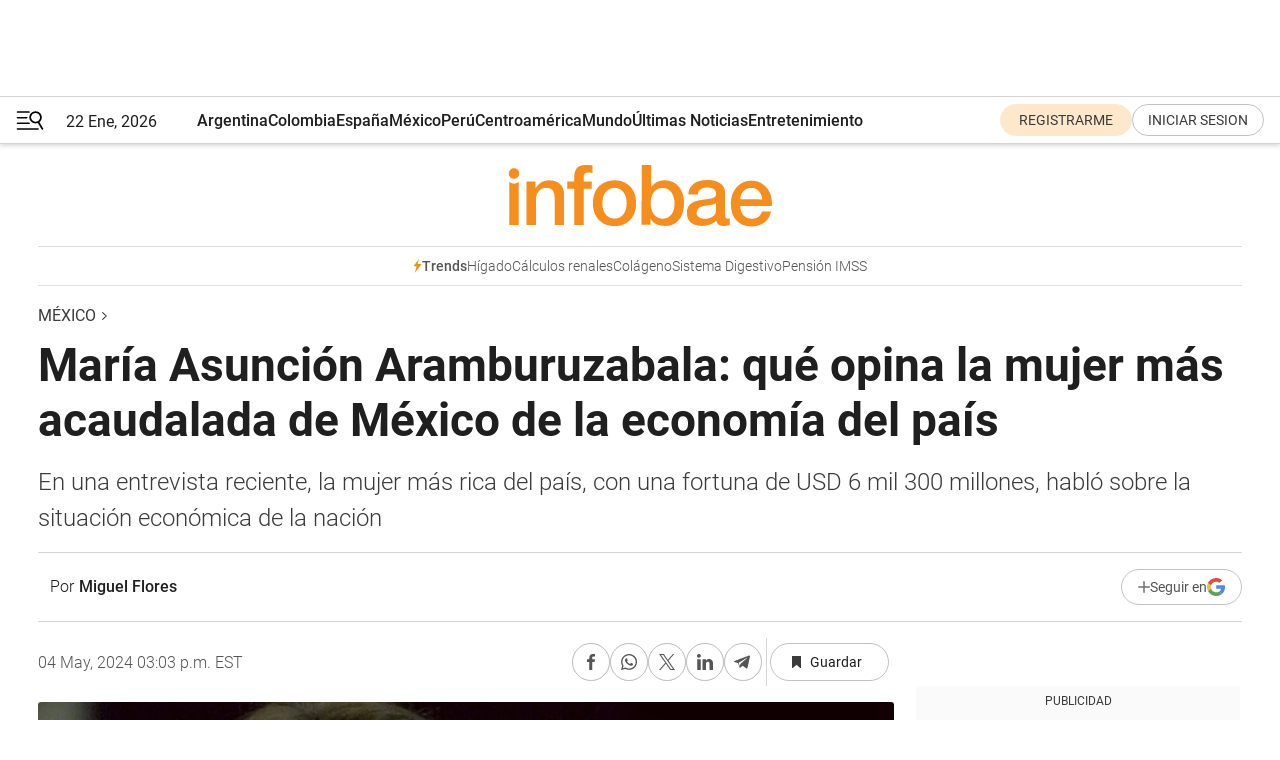

--- FILE ---
content_type: text/html; charset=utf-8
request_url: https://www.infobae.com/mexico/2024/05/04/maria-asuncion-aramburuzabala-que-opina-la-mujer-mas-acaudalada-de-mexico-de-la-economia-del-pais/
body_size: 42551
content:
<!DOCTYPE html><html lang="es" style="scroll-behavior:smooth"><head><meta charSet="UTF-8"/><meta name="MobileOptimized" content="width"/><meta name="HandheldFriendly" content="true"/><meta name="apple-mobile-web-app-capable" content="yes"/><meta name="apple-mobile-web-app-status-bar-style" content="blank-translucent"/><title>María Asunción Aramburuzabala: qué opina la mujer más acaudalada de México de la economía del país - Infobae</title><meta name="title" content="María Asunción Aramburuzabala: qué opina la mujer más acaudalada de México de la economía del país - Infobae"/><meta name="description" content="En una entrevista reciente, la mujer más rica del país, con una fortuna de USD 6 mil 300 millones, habló sobre la situación económica de la nación"/><meta http-equiv="X-UA-Compatible" content="IE=edge,chrome=1"/><link rel="preload" as="font" type="font/woff2" crossorigin="" fetchpriority="high" href="https://www.infobae.com/assets/fonts/roboto-v30-latin-regular.woff2"/><link rel="preload" as="font" type="font/woff2" crossorigin="" fetchpriority="high" href="https://www.infobae.com/assets/fonts/roboto-v30-latin-300.woff2"/><link rel="preload" as="font" type="font/woff2" crossorigin="" fetchpriority="high" href="https://www.infobae.com/assets/fonts/roboto-v30-latin-500.woff2"/><link rel="preload" as="font" type="font/woff2" crossorigin="" fetchpriority="high" href="https://www.infobae.com/assets/fonts/roboto-v30-latin-700.woff2"/><link rel="preload" as="font" type="font/woff2" crossorigin="" fetchpriority="high" href="https://www.infobae.com/assets/fonts/roboto-v30-latin-italic.woff2"/><link rel="preload" as="font" type="font/woff2" crossorigin="" fetchpriority="high" href="https://www.infobae.com/assets/fonts/roboto-v30-latin-300italic.woff2"/><link rel="preload" as="font" type="font/woff2" crossorigin="" fetchpriority="high" href="https://www.infobae.com/assets/fonts/roboto-v30-latin-500italic.woff2"/><link rel="preload" as="font" type="font/woff2" crossorigin="" fetchpriority="high" href="https://www.infobae.com/assets/fonts/roboto-v30-latin-700italic.woff2"/><link rel="preload" href="/pf/resources/dist/infobae/css/main.css?d=3773" as="style"/><link rel="stylesheet" href="/pf/resources/dist/infobae/css/main.css?d=3773" media="screen, print"/><link rel="manifest" crossorigin="use-credentials" href="/pf/resources/manifest.json?d=3773"/><script type="application/javascript" id="polyfill-script">if(!Array.prototype.includes||!(window.Object && window.Object.assign)||!window.Promise||!window.Symbol||!window.fetch){document.write('<script type="application/javascript" src="/pf/dist/engine/polyfill.js?d=3773&mxId=00000000" defer=""><\/script>')}</script><script id="fusion-engine-react-script" type="application/javascript" src="/pf/dist/engine/react.js?d=3773&amp;mxId=00000000" defer=""></script><script id="fusion-engine-combinations-script" type="application/javascript" src="/pf/dist/components/combinations/default.js?d=3773&amp;mxId=00000000" defer=""></script><link rel="preconnect" href="https://sb.scorecardresearch.com/"/><link rel="preconnect" href="https://www.google-analytics.com/"/><link rel="preconnect" href="https://s.go-mpulse.net/"/><link rel="preconnect" href="https://fundingchoicesmessages.google.com/"/><link rel="preconnect" href="https://stats.g.doubleclick.net/"/><link rel="preconnect" href="https://www.googletagservices.com/"/><link id="fusion-template-styles" rel="stylesheet" type="text/css"/><link rel="preload" as="image" href="https://www.infobae.com/assets/images/logos/logo_infobae_naranja.svg"/><script src="/pf/resources/dist/infobae/js/main.js?d=3773" defer=""></script><script src="https://d1bl11pgu3tw3h.cloudfront.net/vendor/comscore/5.2.0/streamsense.min.js?org=infobae" defer=""></script><script src="https://sb.scorecardresearch.com/beacon.js" defer=""></script><script defer="">var _comscore = _comscore || []; _comscore.push({ c1: "2", c2: "8030908", options: { enableFirstPartyCookie: true, bypassUserConsentRequirementFor1PCookie: true } }); (function () { var s = document.createElement("script"), el = document.getElementsByTagName("script")[0]; s.async = true; s.src = "https://sb.scorecardresearch.com/cs/8030908/beacon.js"; el.parentNode.insertBefore(s, el); })();</script><script defer="">try{(function(i,s,o,g,r,a,m){i["GoogleAnalyticsObject"]=r;i[r]=i[r]||function(){(i[r].q=i[r].q||[]).push(arguments)},i[r].l=1*new Date;a=s.createElement(o),m=s.getElementsByTagName(o)[0];a.async=0;a.src=g;m.parentNode.insertBefore(a,m)})(window,document,"script","https://www.google-analytics.com/analytics.js","ga");ga("create","UA-759511-1","auto");ga("send","pageview");}catch(error){console.log("Error al inicializar gaScript:",error);}</script><script src="https://www.googletagmanager.com/gtag/js?id=G-Q2J791G3GV" async=""></script><script defer="">try{window.dataLayer = window.dataLayer || [];function gtag(){dataLayer.push(arguments);}gtag('js', new Date());gtag('config', 'G-Q2J791G3GV');}catch(error){console.log("Error al inicializar gaScript4:",error);}</script><script id="ebx" src="//applets.ebxcdn.com/ebx.js" async=""></script><script async="" src="https://functions.adnami.io/api/macro/adsm.macro.infobae.com.js"></script><script src="https://accounts.google.com/gsi/client" async="" defer=""></script><script>
  !function(e,o,n,i){if(!e){e=e||{},window.permutive=e,e.q=[];var t=function(){return([1e7]+-1e3+-4e3+-8e3+-1e11).replace(/[018]/g,function(e){return(e^(window.crypto||window.msCrypto).getRandomValues(new Uint8Array(1))[0]&15>>e/4).toString(16)})};e.config=i||{},e.config.apiKey=o,e.config.workspaceId=n,e.config.environment=e.config.environment||"production",(window.crypto||window.msCrypto)&&(e.config.viewId=t());for(var g=["addon","identify","track","trigger","query","segment","segments","ready","on","once","user","consent"],r=0;r<g.length;r++){var w=g[r];e[w]=function(o){return function(){var n=Array.prototype.slice.call(arguments,0);e.q.push({functionName:o,arguments:n})}}(w)}}}(window.permutive,"0cd2c32e-1a14-4e1f-96f0-a022c497b9cb","aa463839-b614-4c77-b5e9-6cdf10e1960c",{"consentRequired": true});
    window.googletag=window.googletag||{},window.googletag.cmd=window.googletag.cmd||[],window.googletag.cmd.push(function(){if(0===window.googletag.pubads().getTargeting("permutive").length){var e=window.localStorage.getItem("_pdfps");window.googletag.pubads().setTargeting("permutive",e?JSON.parse(e):[]);var o=window.localStorage.getItem("permutive-id");o&&(window.googletag.pubads().setTargeting("puid",o),window.googletag.pubads().setTargeting("ptime",Date.now().toString())),window.permutive.config.viewId&&window.googletag.pubads().setTargeting("prmtvvid",window.permutive.config.viewId),window.permutive.config.workspaceId&&window.googletag.pubads().setTargeting("prmtvwid",window.permutive.config.workspaceId)}});
    </script><script async="" src="https://a564e303-c351-48a1-b5d1-38585e343734.edge.permutive.app/aa463839-b614-4c77-b5e9-6cdf10e1960c-web.js"></script><script defer="">try{function classThemeChange(){const e=window.localStorage.getItem("theme"),a=document.querySelector("html");a.classList.contains("dark")||"dark"!==e||a.classList.add("dark"),a.classList.contains("dark")&&""===e&&a.classList.remove("dark")}window.addEventListener("themeChange",classThemeChange),classThemeChange();}catch(error){console.log("Error al inicializar themeJS:", error);}</script><script>try{(function(w,d,s,l,i){w[l]=w[l]||[];w[l].push({'gtm.start': new Date().getTime(),event:'gtm.js'});var f=d.getElementsByTagName(s)[0], j=d.createElement(s),dl=l!='dataLayer'?'&l='+l:'';j.async=true;j.src= 'https://www.googletagmanager.com/gtm.js?id='+i+dl;f.parentNode.insertBefore(j,f); })(window,document,'script','dataLayer','GTM-KTGQDC9');}catch(error){console.log("Error al inicializar gtmScript:",error);}</script><script>
  "undefined"!=typeof window&&(window.googlefc=window.googlefc||{},window.googlefc.callbackQueue=window.googlefc.callbackQueue||[],window.googlefc.callbackQueue.push({CONSENT_DATA_READY(){__tcfapi("addEventListener",2.2,(e,o)=>{if(o){console.log("Success getting consent data");let t=JSON.parse(localStorage.getItem("permutive-consent"));if(e?.gdprApplies){if(console.log("Country applies GDPR"),e?.eventStatus==="useractioncomplete"){console.log("First time modal");let n=e.purpose.consents["1"];n?(console.log("Consent accepted"),window.permutive.consent({opt_in:!0,token:"123"})):(console.log("Consent refused"),window.permutive.consent({opt_in:!1}))}else console.log("Consent already granted, skipping.")}else t?.opt_in?console.log("Consent already accepted for non-GDPR country, skipping."):(console.log("No previous consent found; automatically accepting consent."),window.permutive.consent({opt_in:!0,token:"123"}))}else console.error("Error getting consent data")})}}));
  </script><script defer="">try{!function(f,b,e,v,n,t,s) {if(f.fbq)return;n=f.fbq=function(){n.callMethod? n.callMethod.apply(n,arguments):n.queue.push(arguments)}; if(!f._fbq)f._fbq=n;n.push=n;n.loaded=!0;n.version='2.0'; n.queue=[];t=b.createElement(e);t.async=!0; t.src=v;s=b.getElementsByTagName(e)[0]; s.parentNode.insertBefore(t,s)}(window, document,'script', 'https://connect.facebook.net/en_US/fbevents.js'); fbq('init', '336383993555320'); fbq('track', 'PageView'); fbq('track', 'ViewContent');}catch(error){console.log("Error al inicializar facebookPixelRawCodeScript:",error);}</script><script src="https://cdn.onesignal.com/sdks/web/v16/OneSignalSDK.page.js" defer=""></script><script>const getCountry=(timeZone)=>{switch(timeZone){case 'America/Argentina/Buenos_Aires':case 'America/Argentina/Catamarca':case 'America/Argentina/ComodRivadavia':case 'America/Argentina/Cordoba':case 'America/Argentina/Jujuy':case 'America/Argentina/La_Rioja':case 'America/Argentina/Mendoza':case 'America/Argentina/Rio_Gallegos':case 'America/Argentina/Salta':case 'America/Argentina/San_Juan':case 'America/Argentina/San_Luis':case 'America/Argentina/Tucuman':case 'America/Argentina/Ushuaia':case 'America/Buenos_Aires':case 'America/Catamarca':case 'America/Cordoba':case 'America/Jujuy':case 'America/Mendoza':case 'America/Rosario':return'Argentina';case 'America/Bahia_Banderas':case 'America/Cancun':case 'America/Chihuahua':case 'America/Ciudad_Juarez':case 'America/Ensenada':case 'America/Hermosillo':case 'America/Matamoros':case 'America/Mazatlan':case 'America/Merida':case 'America/Mexico_City':case 'America/Monterrey':case 'America/Ojinaga':case 'America/Santa_Isabel':case 'America/Tijuana':case 'Mexico/BajaNorte':case 'Mexico/BajaSur':case 'Mexico/General':return'México';case 'Africa/Ceuta':case 'Atlantic/Canary':case 'Europe/Madrid':return'España';case 'America/Lima':return'Perú';case 'America/Bogota':return'Colombia';default:return'Otros'}};const country=getCountry(Intl.DateTimeFormat().resolvedOptions().timeZone);const getActionMessage=()=>{if(country==='Argentina'){return'Suscribite a nuestras notificaciones para recibir las últimas noticias de Argentina.'}
          if(country==='Otros'){return'Suscríbete a nuestras notificaciones para recibir las últimas noticias de todos los países.'}
          return'Suscríbete a nuestras notificaciones para recibir las últimas noticias de '+country+'.'};window.OneSignalDeferred=window.OneSignalDeferred||[];window.OneSignalDeferred.push(async(OneSignal)=>{await OneSignal.init({appId:'bef19c97-ed8d-479f-a038-e9d3da77d4c9',safari_web_id:'web.onesignal.auto.364542e4-0165-4e49-b6eb-0136f3f4eaa9',notifyButton:{enable:!1},allowLocalhostAsSecureOrigin:!0,serviceWorkerParam:{scope:'/'},serviceWorkerPath:'OneSignalSDKWorker.js',promptOptions:{slidedown:{prompts:[{type:'push',autoPrompt:!0,text:{actionMessage:getActionMessage(),acceptButton:'Suscribirse',cancelButton:'Después'},},],},},welcomeNotification:{title:'¡Bienvenido!',message:'Gracias por suscribirte a las notificaciones',url:'https://www.infobae.com/',},});OneSignal.User.addTag('region',country)})</script><link rel="dns-prefetch" href="https://sb.scorecardresearch.com/"/><link rel="dns-prefetch" href="https://www.google-analytics.com/"/><link rel="dns-prefetch" href="https://s.go-mpulse.net/"/><link rel="dns-prefetch" href="https://fundingchoicesmessages.google.com/"/><link rel="dns-prefetch" href="https://stats.g.doubleclick.net/"/><link rel="dns-prefetch" href="https://www.googletagservices.com/"/><meta name="viewport" content="width=device-width, initial-scale=1.0, user-scalable=yes, minimum-scale=0.5, maximum-scale=2.0"/><meta name="google-site-verification" content="DqMfuNB2bg-Ou_FEVXxZuzmDpPJ1ZVmOQVvwfJACGmM"/><link rel="canonical" href="https://www.infobae.com/mexico/2024/05/04/maria-asuncion-aramburuzabala-que-opina-la-mujer-mas-acaudalada-de-mexico-de-la-economia-del-pais/"/><link rel="amphtml" href="https://www.infobae.com/mexico/2024/05/04/maria-asuncion-aramburuzabala-que-opina-la-mujer-mas-acaudalada-de-mexico-de-la-economia-del-pais/?outputType=amp-type"/><meta property="keywords" content="María Asunción Aramburuzabala,economía,México,Forbes,mexico-noticias"/><meta name="robots" content="index, follow"/><meta name="googlebot" content="index, follow"/><meta name="robots" content="max-image-preview:large"/><meta name="distribution" content="global"/><meta name="rating" content="general"/><meta name="language" content="es_ES"/><link rel="alternate" type="application/rss+xml" title="RSS de México - Infobae" href="https://www.infobae.com/arc/outboundfeeds/rss/category/mexico/"/><meta name="news_keywords" content="María Asunción Aramburuzabala,economía,México,Forbes,mexico-noticias"/><meta property="article:section" content="México"/><meta property="article:published_time" content="2024-05-04T19:03:31.117Z"/><meta property="article:tag" content="María Asunción Aramburuzabala"/><meta property="article:tag" content="economía"/><meta property="article:tag" content="México"/><meta property="article:tag" content="Forbes"/><meta property="article:tag" content="mexico-noticias"/><meta property="article:opinion" content="false"/><meta name="twitter:card" content="summary_large_image"/><meta name="twitter:creator" content="@infobae"/><meta name="twitter:description" content="En una entrevista reciente, la mujer más rica del país, con una fortuna de USD 6 mil 300 millones, habló sobre la situación económica de la nación"/><meta name="twitter:image" content="https://www.infobae.com/resizer/v2/U54GBYK5CNGADJ2QR7F73GVP3Y.jpg?auth=3a2711e38f6f5f690e8f0ba80a5293160bbdea34fe33b0c89a76166c99695085&amp;smart=true&amp;width=1024&amp;height=512&amp;quality=85"/><meta name="twitter:site" content="@infobae"/><meta name="twitter:title" content="María Asunción Aramburuzabala: qué opina la mujer más acaudalada de México de la economía del país"/><meta property="twitter:domain" content="infobae.com"/><meta property="twitter:url" content="https://www.infobae.com/mexico/2024/05/04/maria-asuncion-aramburuzabala-que-opina-la-mujer-mas-acaudalada-de-mexico-de-la-economia-del-pais/"/><meta property="og:title" content="María Asunción Aramburuzabala: qué opina la mujer más acaudalada de México de la economía del país"/><meta property="og:description" content="En una entrevista reciente, la mujer más rica del país, con una fortuna de USD 6 mil 300 millones, habló sobre la situación económica de la nación"/><meta property="og:url" content="https://www.infobae.com/mexico/2024/05/04/maria-asuncion-aramburuzabala-que-opina-la-mujer-mas-acaudalada-de-mexico-de-la-economia-del-pais/"/><meta property="og:type" content="article"/><meta property="og:site_name" content="infobae"/><meta property="og:locale" content="es_LA"/><meta property="og:image" itemProp="image" content="https://www.infobae.com/resizer/v2/U54GBYK5CNGADJ2QR7F73GVP3Y.jpg?auth=3a2711e38f6f5f690e8f0ba80a5293160bbdea34fe33b0c89a76166c99695085&amp;smart=true&amp;width=1200&amp;height=630&amp;quality=85"/><meta property="og:image:width" content="1200"/><meta property="og:image:height" content="630"/><meta property="fb:app_id" content="907935373302455"/><meta property="fb:pages" content="34839376970"/><meta property="fb:pages" content="436205896728888"/><meta property="fb:pages" content="142361755806396"/><meta name="isDFP" content="true"/><meta name="dfpPageType" content="nota"/><meta name="dfp_path" content="infobae/mexico"/><meta property="article:publisher" content="https://www.facebook.com/infobae"/><script type="application/ld+json">{"@context":"https://schema.org","@type":"NewsMediaOrganization","name":"Infobae","description":"El sitio de noticias en español más leído en el mundo. Con redacciones en Ciudad de México, Madrid, Bogotá, Lima y Buenos Aires; y corresponsales en las principales ciudades del mundo.","email":"contacto@infobae.com","url":"https://www.infobae.com","sameAs":["https://www.facebook.com/Infobae/","https://www.youtube.com/@Infobae","https://x.com/infobae","https://es.wikipedia.org/wiki/Infobae","https://whatsapp.com/channel/0029VaUrd33DOQIPc5yL4Z16"],"logo":{"@type":"ImageObject","url":"https://www.infobae.com/resizer/v2/NCYGYV4JW5CQHKEULJMKQU6MZU.png?auth=31eb621d6ad5fda030d6c893a4efe3120a76cc8178216c9c9a07fd3dd89a360f&width=255&height=60&quality=90","height":60,"width":255}}</script><script type="application/ld+json">{"@context":"https://schema.org","@type":"BreadcrumbList","itemListElement":[{"@type":"ListItem","position":1,"item":{"@id":"https://infobae.com","name":"Infobae"}},{"@type":"ListItem","position":2,"item":{"@id":"https://infobae.com/mexico","name":"México"}}]}</script><script type="application/ld+json">{"@context":"https://schema.org","@type":"NewsArticle","headline":"María Asunción Aramburuzabala: qué opina la mujer más acaudalada de México de la economía del país","description":"En una entrevista reciente, la mujer más rica del país, con una fortuna de USD 6 mil 300 millones, habló sobre la situación económica de la nación","articleBody":"María Asunción Aramburuzabala es considerada la mujer más acaudalada de México, pues, según el último listado de las personas más ricas de México y el mundo, dada a conocer por Forbes, cuenta con una fortuna de USD 6 mil 300 millones. Esto la posiciona como la quinta persona más rica del país, y la mujer más acaudalada de México. Ella es una de las herederas de Grupo Modelo, sin embargo, hace unos años decidió vender su parte de la empresa. Y es que su abuelo fue uno de los fundadores de la compañía, parte que heredó su padre, y luego ella. En una reciente entrevista, a María Asunción Aramburuzabala se le preguntó cómo veía la economía mexicana, a lo que ella respondió que si se comparaba la situación económica del país con la de otras naciones latinoamericanas, está muy bien. “Yo la verdad veo muy bien a México, cuando tú te pones a comparar México con otras economías latinoamericanas, creo que, sin lugar a duda, las mejores dinámicas, la mejor situación macroeconómica y demás, con sus cosillas, no me quiero meter a detalles, pero la verdad creo que la mejor situación que tienen entre todos los países latinoamericanos, sin duda es México”, expresó la empresaria. Dijo que el país está muy bien posicionado para atraer inversión. “Tenemos además los tailwinds del nearshoring que todo mundo ya sabe de eso, creo que tenemos esos tailwinds que son sumamente importantes, las cadenas productivas no se realocan cada año, ni cada tres años, ni cada cinco ni cada diez, o sea, se realocan cada 20 años y tenemos esta oportunidad maravillosa histórica en la que somos parte de un bloque económico poderosísimo, porque tenemos, al norte, la economía más grande del mundo, y arriba los canadienses, y nosotros somos un país amigo de los Estados Unidos”. Dijo que ahora los mexicanos podemos explotar esa posición de socio y amigo de los Estados Unidos y Canadá. “Empezar aquí, mucha manufactura que vaya para Estados Unidos, que vaya para Canadá, estamos cerca, es una posición maravillosa, y creo que la verdad tenemos que explotarla de verdad al máximo, porque es una gran bendición, y macroeconómicamente el país está muy bien, comparado con cualquier país de Latinoamérica, súper”, señaló.","url":"https://www.infobae.com/mexico/2024/05/04/maria-asuncion-aramburuzabala-que-opina-la-mujer-mas-acaudalada-de-mexico-de-la-economia-del-pais/","dateCreated":"2024-05-04T17:53:18Z","dateModified":"2024-05-04T19:03:31Z","datePublished":"2024-05-04T19:03:31Z","mainEntityOfPage":{"@type":"WebPage","@id":"https://www.infobae.com/mexico/2024/05/04/maria-asuncion-aramburuzabala-que-opina-la-mujer-mas-acaudalada-de-mexico-de-la-economia-del-pais/"},"articleSection":"México","creator":{"@type":"Person","name":"Miguel Flores","url":"https://www.infobae.com"},"keywords":"María Asunción Aramburuzabala,economía,México,Forbes,mexico-noticias","isAccessibleForFree":true,"copyrightYear":2024,"copyrightHolder":{"@type":"Organization","name":"Infobae","url":"https://www.infobae.com"},"inLanguage":"es-MX","contentLocation":{"@type":"Place","name":"México"},"publisher":{"@type":"Organization","name":"infobae","logo":{"@type":"ImageObject","url":"https://www.infobae.com/resizer/v2/NCYGYV4JW5CQHKEULJMKQU6MZU.png?auth=31eb621d6ad5fda030d6c893a4efe3120a76cc8178216c9c9a07fd3dd89a360f&width=255&height=60&quality=90","height":60,"width":255}},"author":{"@type":"Person","name":"Miguel Flores","url":"https://www.infobae.com"},"image":[{"@type":"ImageObject","url":"https://www.infobae.com/resizer/v2/U54GBYK5CNGADJ2QR7F73GVP3Y.jpg?auth=3a2711e38f6f5f690e8f0ba80a5293160bbdea34fe33b0c89a76166c99695085&smart=true&width=1200&height=675&quality=85","width":1200,"height":675},{"@type":"ImageObject","url":"https://www.infobae.com/resizer/v2/U54GBYK5CNGADJ2QR7F73GVP3Y.jpg?auth=3a2711e38f6f5f690e8f0ba80a5293160bbdea34fe33b0c89a76166c99695085&smart=true&width=1200&height=900&quality=85","width":1200,"height":900},{"@type":"ImageObject","url":"https://www.infobae.com/resizer/v2/U54GBYK5CNGADJ2QR7F73GVP3Y.jpg?auth=3a2711e38f6f5f690e8f0ba80a5293160bbdea34fe33b0c89a76166c99695085&smart=true&width=1200&height=1200&quality=85","width":1200,"height":1200}]}</script><link rel="shortcut icon" type="image/x-icon" href="/pf/resources/favicon/favicon-32x32.png?d=3773"/><link rel="icon" sizes="16x16" type="image/png" href="/pf/resources/favicon/favicon-16x16.png?d=3773"/><link rel="icon" type="image/png" sizes="32x32" href="/pf/resources/favicon/favicon-32x32.png?d=3773"/><link rel="apple-touch-icon" href="/pf/resources/favicon/apple-touch-icon.png?d=3773"/><link rel="apple-touch-icon-precomposed" href="/pf/resources/favicon/apple-touch-icon-precomposed.png?d=3773"/><link rel="apple-touch-icon-120x120" href="/pf/resources/favicon/apple-touch-icon-120x120.png?d=3773"/><link rel="apple-touch-icon-120x120-precomposed" href="/pf/resources/favicon/apple-touch-icon-120x120-precomposed.png?d=3773"/><link rel="apple-touch-icon-152x152" href="/pf/resources/favicon/apple-touch-icon-152x152.png?d=3773"/><link rel="apple-touch-icon-152x152-precomposed" href="/pf/resources/favicon/apple-touch-icon-152x152-precomposed.png?d=3773"/><link rel="shortcut icon" sizes="192x192" href="/pf/resources/favicon/android-chrome-192x192.png?d=3773"/><link rel="shortcut icon" sizes="512x512" href="/pf/resources/favicon/android-chrome-512x512.png?d=3773"/><script async="" src="https://www.google.com/adsense/search/ads.js"></script><script>
        (function(g,o){
          g[o] = g[o] || function () {
            (g[o]['q'] = g[o]['q'] || []).push(arguments)
          }, g[o]['t'] = 1 * new Date
        })(window,'_googCsa');
      </script>
<script>(window.BOOMR_mq=window.BOOMR_mq||[]).push(["addVar",{"rua.upush":"false","rua.cpush":"true","rua.upre":"false","rua.cpre":"true","rua.uprl":"false","rua.cprl":"false","rua.cprf":"false","rua.trans":"SJ-505d2e7f-5588-45de-aaff-f2bc2e788d91","rua.cook":"false","rua.ims":"false","rua.ufprl":"false","rua.cfprl":"false","rua.isuxp":"false","rua.texp":"norulematch","rua.ceh":"false","rua.ueh":"false","rua.ieh.st":"0"}]);</script>
                              <script>!function(e){var n="https://s.go-mpulse.net/boomerang/";if("False"=="True")e.BOOMR_config=e.BOOMR_config||{},e.BOOMR_config.PageParams=e.BOOMR_config.PageParams||{},e.BOOMR_config.PageParams.pci=!0,n="https://s2.go-mpulse.net/boomerang/";if(window.BOOMR_API_key="C7HNE-7B57D-WM7L2-K2VFG-FX3EW",function(){function e(){if(!o){var e=document.createElement("script");e.id="boomr-scr-as",e.src=window.BOOMR.url,e.async=!0,i.parentNode.appendChild(e),o=!0}}function t(e){o=!0;var n,t,a,r,d=document,O=window;if(window.BOOMR.snippetMethod=e?"if":"i",t=function(e,n){var t=d.createElement("script");t.id=n||"boomr-if-as",t.src=window.BOOMR.url,BOOMR_lstart=(new Date).getTime(),e=e||d.body,e.appendChild(t)},!window.addEventListener&&window.attachEvent&&navigator.userAgent.match(/MSIE [67]\./))return window.BOOMR.snippetMethod="s",void t(i.parentNode,"boomr-async");a=document.createElement("IFRAME"),a.src="about:blank",a.title="",a.role="presentation",a.loading="eager",r=(a.frameElement||a).style,r.width=0,r.height=0,r.border=0,r.display="none",i.parentNode.appendChild(a);try{O=a.contentWindow,d=O.document.open()}catch(_){n=document.domain,a.src="javascript:var d=document.open();d.domain='"+n+"';void(0);",O=a.contentWindow,d=O.document.open()}if(n)d._boomrl=function(){this.domain=n,t()},d.write("<bo"+"dy onload='document._boomrl();'>");else if(O._boomrl=function(){t()},O.addEventListener)O.addEventListener("load",O._boomrl,!1);else if(O.attachEvent)O.attachEvent("onload",O._boomrl);d.close()}function a(e){window.BOOMR_onload=e&&e.timeStamp||(new Date).getTime()}if(!window.BOOMR||!window.BOOMR.version&&!window.BOOMR.snippetExecuted){window.BOOMR=window.BOOMR||{},window.BOOMR.snippetStart=(new Date).getTime(),window.BOOMR.snippetExecuted=!0,window.BOOMR.snippetVersion=12,window.BOOMR.url=n+"C7HNE-7B57D-WM7L2-K2VFG-FX3EW";var i=document.currentScript||document.getElementsByTagName("script")[0],o=!1,r=document.createElement("link");if(r.relList&&"function"==typeof r.relList.supports&&r.relList.supports("preload")&&"as"in r)window.BOOMR.snippetMethod="p",r.href=window.BOOMR.url,r.rel="preload",r.as="script",r.addEventListener("load",e),r.addEventListener("error",function(){t(!0)}),setTimeout(function(){if(!o)t(!0)},3e3),BOOMR_lstart=(new Date).getTime(),i.parentNode.appendChild(r);else t(!1);if(window.addEventListener)window.addEventListener("load",a,!1);else if(window.attachEvent)window.attachEvent("onload",a)}}(),"".length>0)if(e&&"performance"in e&&e.performance&&"function"==typeof e.performance.setResourceTimingBufferSize)e.performance.setResourceTimingBufferSize();!function(){if(BOOMR=e.BOOMR||{},BOOMR.plugins=BOOMR.plugins||{},!BOOMR.plugins.AK){var n="true"=="true"?1:0,t="",a="clnmvoaxij7t42lsao4q-f-7b7a5f4b5-clientnsv4-s.akamaihd.net",i="false"=="true"?2:1,o={"ak.v":"39","ak.cp":"619111","ak.ai":parseInt("650669",10),"ak.ol":"0","ak.cr":9,"ak.ipv":4,"ak.proto":"h2","ak.rid":"f8987c1","ak.r":41994,"ak.a2":n,"ak.m":"dscr","ak.n":"ff","ak.bpcip":"18.218.202.0","ak.cport":47896,"ak.gh":"23.66.124.56","ak.quicv":"","ak.tlsv":"tls1.3","ak.0rtt":"","ak.0rtt.ed":"","ak.csrc":"-","ak.acc":"","ak.t":"1769079737","ak.ak":"hOBiQwZUYzCg5VSAfCLimQ==9G5ezu+DNV1CtWsJE1hQ0A1/2y9/WJ7T/qeO7z2qS61KqyKAGCe0DHowgmZxZ6g2NtDpjaLv7WEneqb1n7wjobMB+PkOjQj/2vOIkVXKN+3BTry5FNzlOsvgzbmgrvbTrBP84LnqlQaKFWq+FmeQd0IqPPME+bOaGInBPRbX1bGj53kyHxpZQfxwdoWYLb0fwFmZAM0hB8EY2wUn6Lb1Z7E9/2dj12zz3549E8QqAK++yFA5KP8DuRRST5uJyfd+gdWtJo1gFnjZZtzJHRpjAs+AfWFcWyKPezzGl0brsXafOEwFNeEmiCr2tkLX7gwXKlAFKJltKu1ZY0FIz7IOtjW0NEchTo9YxJcOBsu5S4fE0fk0B9Zvjb7jL+yc7VhW/LwlkF/P3P2nPAlcu6UaCX/M+dGDgs6alZRKTbRW3Kc=","ak.pv":"136","ak.dpoabenc":"","ak.tf":i};if(""!==t)o["ak.ruds"]=t;var r={i:!1,av:function(n){var t="http.initiator";if(n&&(!n[t]||"spa_hard"===n[t]))o["ak.feo"]=void 0!==e.aFeoApplied?1:0,BOOMR.addVar(o)},rv:function(){var e=["ak.bpcip","ak.cport","ak.cr","ak.csrc","ak.gh","ak.ipv","ak.m","ak.n","ak.ol","ak.proto","ak.quicv","ak.tlsv","ak.0rtt","ak.0rtt.ed","ak.r","ak.acc","ak.t","ak.tf"];BOOMR.removeVar(e)}};BOOMR.plugins.AK={akVars:o,akDNSPreFetchDomain:a,init:function(){if(!r.i){var e=BOOMR.subscribe;e("before_beacon",r.av,null,null),e("onbeacon",r.rv,null,null),r.i=!0}return this},is_complete:function(){return!0}}}}()}(window);</script></head><body class="nd-body"><noscript><img src="https://sb.scorecardresearch.com/p?c1=2&amp;c2=8030908&amp;cv=4.4.0&amp;cj=1"/></noscript><noscript><iframe src="https://www.googletagmanager.com/ns.html?id=GTM-KTGQDC9" height="0" width="0" style="display:none;visibility:hidden"></iframe></noscript><noscript><img height="1" width="1" style="display:none" src="https://www.facebook.com/tr?id=336383993555320&ev=PageView&noscript=1"/></noscript><div id="fusion-app" class="fusion-app | infobae grid"><div class="article-right-rail-centered "><div class="article-right-rail-centered-layout "><nav><div class="interstitial_800x600 ad-wrapper"><div id="infobae_mexico_nota_interstitial_800x600" class="ad-interstitial-bg hide"></div><div class="dfpAd ad-interstitial"><button id="infobae_mexico_nota_interstitial_800x600_close" aria-label="infobae_mexico_nota_interstitial_800x600" class="close_ad hide"><i class="close"></i></button><div id="infobae/mexico/nota/interstitial_800x600" class="infobae/mexico/nota/interstitial_800x600 arcad"></div></div></div><div style="position:relative"><div class="masthead-navbar " id="mastheadnavbar"><div class="site-header" id="siteheader"><div class="sticky-navbar-ad-container"><div class="top_banner_970x80 ad-wrapper"><div class="dfpAd ad-top-banner"><div id="infobae/mexico/nota/top_banner_970x80" class="infobae/mexico/nota/top_banner_970x80 arcad"></div></div></div></div><div class="sectionnav-container"><span aria-label="Menu" class="hamburger hamburger-wrapper close" role="button" tabindex="-1"><svg viewBox="0 0 28 20" id="hamburger-icon" xmlns="http://www.w3.org/2000/svg" class="hamburger-icon" data-name="hamburger-icon" fill=""><path d="M27.8061 18.2936L23.9009 11.7199C26.6545 9.62581 27.2345 5.75713 25.1799 2.96266C23.0598 0.111715 18.9446 -0.552677 15.9985 1.50445C14.5751 2.49996 13.6279 3.97419 13.3517 5.66252C13.0628 7.34757 13.4737 9.04405 14.498 10.4274C16.2587 12.8169 19.499 13.7133 22.2858 12.6261L26.1944 19.1875C26.3514 19.4517 26.5513 19.6089 26.7784 19.668C26.9927 19.7238 27.2342 19.6816 27.4707 19.5593C28.2062 19.1465 28.0218 18.6387 27.8221 18.2846L27.8061 18.2936ZM24.3917 7.88058C24.0673 9.0572 23.2806 10.0477 22.1932 10.6578C21.1218 11.259 19.8172 11.4316 18.6191 11.1196C16.1094 10.466 14.6138 7.94849 15.2862 5.50947C15.9587 3.07045 18.5492 1.61694 21.0589 2.27047C23.5686 2.92401 25.0642 5.44156 24.3917 7.88058Z" fill=""></path><path d="M0 1.129C0 0.675362 0.371315 0.307617 0.829355 0.307617H12.9866C13.4446 0.307617 13.8159 0.675362 13.8159 1.129C13.8159 1.58264 13.4446 1.95038 12.9866 1.95038H0.829355C0.371315 1.95038 0 1.58264 0 1.129ZM0 7.04295C0 6.58931 0.371315 6.22157 0.829355 6.22157H10.5951C11.0531 6.22157 11.4245 6.58931 11.4245 7.04295C11.4245 7.49659 11.0531 7.86433 10.5951 7.86433H0.829355C0.371315 7.86433 0 7.49659 0 7.04295ZM0 12.9569C0 12.5033 0.371315 12.1355 0.829355 12.1355H12.9866C13.4446 12.1355 13.8159 12.5033 13.8159 12.9569C13.8159 13.4105 13.4446 13.7783 12.9866 13.7783H0.829355C0.371315 13.7783 0 13.4105 0 12.9569ZM0 18.8709C0 18.4172 0.371315 18.0495 0.829355 18.0495H22.4792C22.9372 18.0495 23.3086 18.4172 23.3086 18.8709C23.3086 19.3245 22.9372 19.6922 22.4792 19.6922H0.829355C0.371315 19.6922 0 19.3245 0 18.8709Z" fill=""></path></svg></span><a aria-label="infobae" class="site-logo" href="https://www.infobae.com/"><span class="site-logo"><img alt="Infobae" class="logo-image" height="25px" src="https://www.infobae.com/assets/images/logos/logo_infobae_naranja.svg" width="105px" fetchpriority="high" loading="eager"/></span></a><p class="date-info">22 Ene, 2026</p><div class="login-register-container"></div></div></div><nav class="content side-menu" id="side-menu" style="top:undefinedpx;height:calc(100vh - undefinedpx)"><div class="side-menu-sticky-items"><div class="queryly_searchicon_img"><label for="queryly_toggle" id="queryly-label"><button>Buscar en todo el sitio<svg id="search-icon" data-name="search-icon" xmlns="http://www.w3.org/2000/svg" viewBox="0 0 30 30"><path d="M20.35,17.59a10.43,10.43,0,1,0-3.21,3l7.7,7.65a2.19,2.19,0,1,0, 3.17-3l-.08-.07Zm-8.53.72a6.74,6.74,0,1,1,6.74-6.75,6.74,6.74,0,0,1-6.74,6.75Zm0,0"></path></svg></button></label></div></div><div class="dropdown"><div id="dropdown-item-ctn0" class="dropdown-item-ctn"><a class="item non-bold" href="https://www.infobae.com/?noredirect" rel="noopener noreferrer">Argentina</a></div><div id="dropdown-body0" class="dropdown-body"></div></div><div class="dropdown"><div id="dropdown-item-ctn2" class="dropdown-item-ctn"><a class="item non-bold" href="https://www.infobae.com/colombia/" rel="noopener noreferrer">Colombia</a></div><div id="dropdown-body2" class="dropdown-body"></div></div><div class="dropdown"><div id="dropdown-item-ctn4" class="dropdown-item-ctn"><a class="item non-bold" href="https://www.infobae.com/espana/" rel="noopener noreferrer">España</a></div><div id="dropdown-body4" class="dropdown-body"></div></div><div class="dropdown"><div id="dropdown-item-ctn6" class="dropdown-item-ctn"><a class="item non-bold" href="https://www.infobae.com/mexico/" rel="noopener noreferrer">México</a></div><div id="dropdown-body6" class="dropdown-body"></div></div><div class="dropdown"><div id="dropdown-item-ctn8" class="dropdown-item-ctn"><a class="item non-bold" href="https://www.infobae.com/peru/" rel="noopener noreferrer">Perú</a></div><div id="dropdown-body8" class="dropdown-body"></div></div><div class="dropdown"><div id="dropdown-item-ctn10" class="dropdown-item-ctn"><a class="item non-bold" href="https://www.infobae.com/centroamerica/" rel="noopener noreferrer">Centroamérica</a></div><div id="dropdown-body10" class="dropdown-body"></div></div><div class="dropdown"><div id="dropdown-item-ctn12" class="dropdown-item-ctn"><a class="item" href="https://www.infobae.com/america/" rel="noopener noreferrer">Mundo</a><div aria-label="Menu Item" class="icon-dropdown" role="button" tabindex="-1"><svg id="down-icon0" width="12" height="12" viewBox="0 0 12 8" fill="none" xmlns="http://www.w3.org/2000/svg" class="icon-drop "><path d="M-9.87742e-07 1.167C-9.69427e-07 0.748023 0.335182 0.41284 0.754162 0.41284C0.969636 0.41284 1.17314 0.496636 1.31679 0.652256L5.98541 5.72789L10.654 0.652257C10.9294 0.341015 11.4082 0.293132 11.7314 0.568461C12.0546 0.84379 12.0905 1.32262 11.8152 1.64584C11.8032 1.65781 11.7913 1.68175 11.7793 1.69372L6.54804 7.36789C6.26074 7.67913 5.78191 7.6911 5.47067 7.41577C5.4587 7.4038 5.44673 7.39183 5.42278 7.36789L0.203504 1.68175C0.071824 1.5381 -9.96114e-07 1.35853 -9.87742e-07 1.167Z" fill="#9B9B9B"></path></svg></div></div><div id="dropdown-body12" class="dropdown-body"><a class="dropdown-item" href="https://www.infobae.com/venezuela/"><span class="dropdown-submenu">Venezuela</span></a><a class="dropdown-item" href="https://www.infobae.com/economist/"><span class="dropdown-submenu">The economist</span></a><a class="dropdown-item" href="https://www.infobae.com/wapo/"><span class="dropdown-submenu">The Washington Post</span></a><a class="dropdown-item" href="https://www.infobae.com/america/realeza/"><span class="dropdown-submenu">Realeza</span></a></div></div><div class="dropdown"><div id="dropdown-item-ctn14" class="dropdown-item-ctn"><a class="item non-bold" href="https://www.infobae.com/mexico/ultimas-noticias/" rel="noopener noreferrer">Últimas Noticias</a></div><div id="dropdown-body14" class="dropdown-body"></div></div><div class="dropdown"><div id="dropdown-item-ctn16" class="dropdown-item-ctn"><a class="item non-bold" href="https://www.infobae.com/tag/mexico-entretenimiento/" rel="noopener noreferrer">Entretenimiento</a></div><div id="dropdown-body16" class="dropdown-body"></div></div><div class="dropdown"><div id="dropdown-item-ctn18" class="dropdown-item-ctn"><a class="item non-bold" href="https://www.infobae.com/mexico/deportes/" rel="noopener noreferrer">México Deportes</a></div><div id="dropdown-body18" class="dropdown-body"></div></div><div class="dropdown"><div id="dropdown-item-ctn20" class="dropdown-item-ctn"><a class="item non-bold" href="https://www.infobae.com/tag/narco-en-mexico/" rel="noopener noreferrer">Narco en México</a></div><div id="dropdown-body20" class="dropdown-body"></div></div><div class="dropdown"><div id="dropdown-item-ctn22" class="dropdown-item-ctn"><a class="item non-bold" href="https://www.infobae.com/tag/mexico-virales/" rel="noopener noreferrer">Virales</a></div><div id="dropdown-body22" class="dropdown-body"></div></div><div class="dropdown"><div id="dropdown-item-ctn24" class="dropdown-item-ctn"><a class="item non-bold" href="https://www.infobae.com/tag/mexico-opinion/" rel="noopener noreferrer">Opinión</a></div><div id="dropdown-body24" class="dropdown-body"></div></div><div class="dropdown"><div id="dropdown-item-ctn26" class="dropdown-item-ctn"><a class="item non-bold" href="https://www.infobae.com/cultura/" rel="noopener noreferrer">Cultura</a></div><div id="dropdown-body26" class="dropdown-body"></div></div><div class="dropdown"><div id="dropdown-item-ctn28" class="dropdown-item-ctn"><a class="item" href="https://www.infobae.com/tendencias/" rel="noopener noreferrer">Tendencias</a><div aria-label="Menu Item" class="icon-dropdown" role="button" tabindex="-1"><svg id="down-icon0" width="12" height="12" viewBox="0 0 12 8" fill="none" xmlns="http://www.w3.org/2000/svg" class="icon-drop "><path d="M-9.87742e-07 1.167C-9.69427e-07 0.748023 0.335182 0.41284 0.754162 0.41284C0.969636 0.41284 1.17314 0.496636 1.31679 0.652256L5.98541 5.72789L10.654 0.652257C10.9294 0.341015 11.4082 0.293132 11.7314 0.568461C12.0546 0.84379 12.0905 1.32262 11.8152 1.64584C11.8032 1.65781 11.7913 1.68175 11.7793 1.69372L6.54804 7.36789C6.26074 7.67913 5.78191 7.6911 5.47067 7.41577C5.4587 7.4038 5.44673 7.39183 5.42278 7.36789L0.203504 1.68175C0.071824 1.5381 -9.96114e-07 1.35853 -9.87742e-07 1.167Z" fill="#9B9B9B"></path></svg></div></div><div id="dropdown-body28" class="dropdown-body"><a class="dropdown-item" href="https://www.infobae.com/tendencias/estar-mejor/"><span class="dropdown-submenu">Estar Mejor</span></a></div></div><div class="dropdown"><div id="dropdown-item-ctn30" class="dropdown-item-ctn"><a class="item non-bold" href="https://www.infobae.com/podcasts/" rel="noopener noreferrer">Podcasts</a></div><div id="dropdown-body30" class="dropdown-body"></div></div><div class="dropdown"><div id="dropdown-item-ctn32" class="dropdown-item-ctn"><a class="item non-bold" href="https://www.infobae.com/malditos-nerds/" rel="noopener noreferrer">Malditos Nerds</a></div><div id="dropdown-body32" class="dropdown-body"></div></div><div class="dropdown"><div id="dropdown-item-ctn34" class="dropdown-item-ctn"><a class="item non-bold" href="https://www.infobae.com/tag/espana-salud/" rel="noopener noreferrer">Salud</a></div><div id="dropdown-body34" class="dropdown-body"></div></div><div class="dropdown"><div id="dropdown-item-ctn36" class="dropdown-item-ctn"><a class="item non-bold" href="https://www.infobae.com/tecno/" rel="noopener noreferrer">Tecno</a></div><div id="dropdown-body36" class="dropdown-body"></div></div><div class="dark-mode-btn "><div class="dark-mode-btn__container "><div class="dark-mode-btn__toggler "><div class="dark-mode-btn__circle "></div><svg class="light-icon" width="12" height="12" viewBox="0 0 12 12" fill="none" xmlns="http://www.w3.org/2000/svg"><path d="M12 6.10608C11.8953 6.34856 11.7107 6.445 11.4462 6.43122C11.2092 6.41745 10.9722 6.43122 10.738 6.42847C10.4762 6.42847 10.2861 6.24385 10.2861 6.00137C10.2861 5.75614 10.4762 5.57703 10.738 5.57428C10.975 5.57428 11.2119 5.5853 11.4462 5.57152C11.7107 5.55499 11.8925 5.65418 12 5.89666V6.11159V6.10608Z" fill="#1F1F1F"></path><path d="M5.89114 12C5.64866 11.8953 5.55222 11.7107 5.566 11.4462C5.57978 11.2092 5.566 10.9722 5.56876 10.738C5.56876 10.4762 5.75337 10.2861 5.99585 10.2861C6.23833 10.2861 6.42295 10.4762 6.42295 10.738C6.42295 10.975 6.41192 11.2119 6.4257 11.4462C6.44223 11.7107 6.34304 11.8925 6.10056 12H5.88563H5.89114Z" fill="#1F1F1F"></path><path d="M5.99859 2.57084C7.89158 2.57084 9.43188 4.11389 9.42636 6.00414C9.42361 7.88887 7.88331 9.42642 5.99859 9.42642C4.10835 9.42642 2.5653 7.88336 2.57081 5.99036C2.57357 4.10563 4.11386 2.56808 5.99859 2.56808V2.57084ZM6.00685 3.42778C4.5878 3.42503 3.43051 4.57681 3.42775 5.99036C3.425 7.40942 4.57678 8.56672 5.99032 8.56947C7.40938 8.57223 8.56666 7.42045 8.56942 6.00414C8.57218 4.58508 7.4204 3.42778 6.0041 3.42503L6.00685 3.42778Z" fill="#1F1F1F"></path><path d="M6.42851 0.856948C6.42851 0.994721 6.42851 1.13249 6.42851 1.27302C6.423 1.52377 6.24114 1.7139 6.00417 1.7139C5.7672 1.7139 5.57708 1.52652 5.57432 1.27853C5.57157 0.997476 5.57157 0.716419 5.57432 0.435362C5.57432 0.184616 5.76445 0 6.00417 0C6.23563 0 6.423 0.187371 6.42851 0.429852C6.43127 0.573135 6.42851 0.716419 6.42851 0.856948Z" fill="#1F1F1F"></path><path d="M0.851433 6.4285C0.713661 6.4285 0.575889 6.4285 0.435361 6.4285C0.18737 6.42299 0 6.23562 0 5.9959C0 5.75617 0.18737 5.57431 0.440872 5.57155C0.716416 5.5688 0.994717 5.57155 1.27026 5.57155C1.52101 5.57155 1.71113 5.75893 1.71389 5.9959C1.71389 6.23838 1.52652 6.42575 1.26475 6.4285C1.12698 6.4285 0.989206 6.4285 0.848678 6.4285H0.851433Z" fill="#1F1F1F"></path><path d="M1.6312 2.11615C1.63671 1.88745 1.71662 1.75519 1.87368 1.67804C2.03074 1.60088 2.19607 1.60915 2.32558 1.72763C2.52672 1.90949 2.71961 2.10238 2.90422 2.30352C3.05301 2.4661 3.03097 2.7196 2.87667 2.87391C2.7196 3.02821 2.46886 3.05025 2.30629 2.90146C2.1079 2.72235 1.92053 2.52947 1.73867 2.33384C1.67805 2.26495 1.65325 2.163 1.63396 2.11891L1.6312 2.11615Z" fill="#1F1F1F"></path><path d="M9.8865 1.63127C10.1152 1.63953 10.2475 1.71944 10.3246 1.8765C10.4018 2.03632 10.388 2.19889 10.2695 2.32564C10.0877 2.52679 9.89477 2.71967 9.69362 2.90153C9.52829 3.05033 9.27755 3.02553 9.12324 2.86847C8.96894 2.71141 8.9524 2.46066 9.1012 2.29809C9.28306 2.10245 9.47319 1.91232 9.66882 1.73322C9.73495 1.6726 9.83966 1.65055 9.8865 1.63127Z" fill="#1F1F1F"></path><path d="M1.63124 9.87282C1.65604 9.82597 1.69186 9.71576 1.7635 9.6386C1.92332 9.4595 2.09691 9.29141 2.27326 9.12609C2.44961 8.95525 2.70587 8.96076 2.87395 9.12609C3.04203 9.29141 3.04754 9.55043 2.8767 9.72678C2.70862 9.90313 2.53503 10.0767 2.35592 10.2476C2.22091 10.3771 2.05558 10.4074 1.88474 10.3302C1.71942 10.2558 1.63675 10.1208 1.62849 9.87557L1.63124 9.87282Z" fill="#1F1F1F"></path><path d="M10.3716 9.89209C10.3605 10.1208 10.2779 10.2531 10.1208 10.3275C9.96099 10.4019 9.80117 10.3881 9.67167 10.2696C9.47603 10.0877 9.28591 9.90036 9.10405 9.70197C8.94974 9.53389 8.97178 9.27763 9.13436 9.12057C9.29142 8.96902 9.54216 8.95248 9.70473 9.10403C9.89762 9.28314 10.085 9.46775 10.2613 9.66339C10.3247 9.73503 10.3495 9.8425 10.3716 9.89209Z" fill="#1F1F1F"></path></svg><svg class="dark-icon" width="12" height="12" viewBox="0 0 12 12" fill="none" xmlns="http://www.w3.org/2000/svg"><path d="M0 5.6173C0.0203122 5.43051 0.0372386 5.24373 0.0643215 5.06034C0.314839 3.37929 1.12056 2.02766 2.4747 1.00545C3.0773 0.550379 3.74422 0.227753 4.46869 0.0205937C4.65488 -0.0337432 4.83769 0.0205937 4.93925 0.17002C5.0442 0.319447 5.04081 0.492646 4.90878 0.659052C4.52624 1.14129 4.25202 1.67447 4.09968 2.27218C3.82885 3.33175 3.90671 4.36075 4.36374 5.3558C4.84785 6.40178 5.62648 7.15571 6.67594 7.61078C7.44104 7.94359 8.24337 8.04887 9.07278 7.93341C9.89881 7.81794 10.6267 7.48852 11.28 6.97232C11.3647 6.9044 11.473 6.83988 11.578 6.8229C11.8589 6.77875 12.0519 7.00628 11.9876 7.28136C11.754 8.25264 11.3241 9.12542 10.6673 9.88274C9.8785 10.7929 8.90352 11.4279 7.74572 11.7506C5.92101 12.26 4.20463 11.9917 2.64059 10.9219C1.29998 10.005 0.470565 8.72808 0.128643 7.13533C0.0744772 6.88742 0.0575511 6.63272 0.0236975 6.38141C0.0169267 6.34066 0.0101555 6.2999 0.0033848 6.25575C0.0033848 6.0452 0.0033848 5.83125 0.0033848 5.62069L0 5.6173ZM3.63589 1.2228C1.77732 2.17709 0.51119 4.33359 0.897122 6.72441C1.28644 9.1424 3.23303 10.9491 5.68742 11.1563C8.04025 11.3566 9.99699 9.95746 10.8399 8.24584C8.6293 9.16617 6.55069 8.9692 4.80045 7.26778C3.04683 5.55956 2.78277 3.48118 3.63927 1.2228H3.63589Z" fill="white"></path>;</svg></div></div></div></nav><nav class="right-panel " id="right-panel" style="height:calc(100vh - undefinedpx)"><div class="right-panel__header"><div class="right-panel__user-data"><div class="right-panel__content-avatar"><div class="user-default-avatar-ctn"><svg class="user-default-avatar" viewBox="0 0 32 32" fill="none" xmlns="http://www.w3.org/2000/svg"><path d="M24.544 27.9848C24.544 26.7713 24.5689 25.6161 24.544 24.4608C24.411 21.9425 22.3996 19.9311 19.8813 19.8064C17.3381 19.7649 14.7948 19.7649 12.2515 19.8064C9.63345 19.8563 7.51406 21.9674 7.44757 24.5855C7.42264 25.5745 7.43926 26.5636 7.43095 27.5443V28.0263C3.00101 24.8764 0.665526 19.5405 1.34706 14.1464C2.36935 6.05951 9.75812 0.32469 17.845 1.34698C23.8292 2.10331 28.7578 6.4252 30.2788 12.2681C31.8496 18.194 29.564 24.4691 24.544 27.9848M15.9833 6.50001C13.1575 6.50832 10.8801 8.80225 10.8885 11.6281C10.8968 14.4539 13.1907 16.7313 16.0165 16.7229C18.8424 16.7146 21.1197 14.4207 21.1114 11.5949C21.1114 11.5949 21.1114 11.5865 21.1114 11.5782C21.0948 8.76069 18.8008 6.4917 15.9833 6.50001" fill="#D5D5D5"></path><circle cx="16" cy="16" r="15.75" stroke="#777777" stroke-width="0.5"></circle></svg></div></div><div class="right-panel__content-info"><span>Bienvenido</span><span>Por favor, ingresa a tu cuenta.</span></div></div><div class="right-panel__auth-buttons"><button aria-label="Registrarme" class="right-panel__auth-buttons-register">REGISTRARME</button><button aria-label="Iniciar sesión" class="right-panel__auth-buttons-login">INICIAR SESIÓN</button></div></div></nav></div></div><div class="width_full" style="height:falsepx"></div></nav><div class="article-right-rail-centered-content"><aside class="article-right-rail-centered-left-span span-rail" data-element="span-rail"><div class="span-section"><div class="megalateral_2_250x600 ad-wrapper ad-desktop"><div class="dfpAd ad-megalateral"><div id="infobae/mexico/nota/megalateral_2_250x600" class="infobae/mexico/nota/megalateral_2_250x600 arcad"></div></div></div></div></aside><div class="article-right-rail-centered-layout-body "><div class="top page-container"><div class="masthead-header"><div class="mhh-new"><div id="fusion-static-enter:static-masthead-header" style="display:none" data-fusion-component="static-masthead-header" data-persistent-entry="true"></div><a aria-label="Logo link" class="mhh-site-logo" href="https://www.infobae.com/" rel="noreferrer noopener"><img alt="Infobae" height="65" loading="eager" src="https://www.infobae.com/assets/images/logos/logo_infobae_naranja.svg" width="280" fetchpriority="high"/></a><div id="fusion-static-exit:static-masthead-header" style="display:none" data-fusion-component="static-masthead-header" data-persistent-exit="true"></div><div class="header_izq_180x70 ad-wrapper ad-desktop"><div class="dfpAd ad-header-masthead-left"><div id="infobae/mexico/nota/header_izq_180x70" class="infobae/mexico/nota/header_izq_180x70 arcad"></div></div></div><div class="header_der_180x70 ad-wrapper ad-desktop"><div class="dfpAd ad-header-masthead-right"><div id="infobae/mexico/nota/header_der_180x70" class="infobae/mexico/nota/header_der_180x70 arcad"></div></div></div></div><div class="ctn-quicklinks"></div></div></div><section class="article-section page-container"><header class="article-header-wrapper"><div class="article-header with-follow-button-ctn"><div class="display_flex justify_space_between article-section-ctn"><div class="display_flex align_items_center"><a aria-label="México" class="display_flex align_items_center article-section-tag" href="/mexico/">México</a><svg class="arrow" fill="none" viewBox="0 0 5 8" xmlns="http://www.w3.org/2000/svg"><path d="M0.519579 8C0.240259 8 0.0168041 7.77654 0.0168041 7.49723C0.0168041 7.35358 0.0726679 7.21791 0.176415 7.12214L3.56017 4.00973L0.176415 0.897311C-0.0310792 0.713758 -0.0630014 0.394536 0.120551 0.179062C0.304104 -0.0364133 0.623326 -0.0603549 0.838801 0.123198C0.846781 0.131178 0.862742 0.139159 0.870723 0.147139L4.6535 3.63464C4.861 3.82617 4.86898 4.14539 4.68543 4.35289C4.67744 4.36087 4.66946 4.36885 4.6535 4.38481L0.862742 7.86433C0.766976 7.95212 0.647267 8 0.519579 8V8Z"></path></svg></div></div><h1 id="maria-asuncion-aramburuzabala:-que-opina-la-mujer-mas-acaudalada-de-mexico-de-la-economia-del-pais" class="display-block article-headline text_align_left">María Asunción Aramburuzabala: qué opina la mujer más acaudalada de México de la economía del país</h1><h2 class="article-subheadline text_align_left">En una entrevista reciente, la mujer más rica del país, con una fortuna de USD 6 mil 300 millones, habló sobre la situación económica de la nación</h2><div class="display_flex align_items_center flex_row byline follow-button-ctn has-author"><div class="display_flex byline-image-ctn"></div><p class="display_flex authors-name-txt-ctn"><span>Por </span> <span class="author-name">Miguel Flores</span></p><a aria-label="Seguir en Google" class="follow-button display_flex align_items_center" href="https://profile.google.com/cp/CgsvbS8wMTI1aDVmaA" rel="noopener noreferrer" target="_blank" title="Seguir en Google"><svg id="Capa_1" xmlns="http://www.w3.org/2000/svg" viewBox="0 0 9.9 10" width="16" height="16" class="follow-button-icon-more"><g id="Grupo_9508"><g id="Grupo_9506"><path id="Uni\xF3n_6" fill="#707070" d="M4.3,9.3v-3.7H.6c-.36-.03-.63-.34-.6-.7,.03-.32,.28-.57,.6-.6h3.7V.6c.03-.36,.34-.63,.7-.6,.32,.03,.57,.28,.6,.6v3.7h3.7c.36,.03,.63,.34,.6,.7-.03,.32-.28,.57-.6,.6h-3.69v3.7c.03,.36-.24,.67-.6,.7-.36,.03-.67-.24-.7-.6,0-.03,0-.07,0-.1h0Z"></path></g></g></svg><span>Seguir en</span><img alt="Icono de Google para seguir en redes sociales" class="follow-button-icon" height="18" src="https://www.infobae.com/assets/images/icons/IconGoogle.svg" width="18" fetchpriority="high" loading="eager" decoding="async"/></a></div></div></header><article class="article"><div class="sharebar-container display_flex"><div class="share-bar-article-date-container "><span class="sharebar-article-date">04 May, 2024 03:03 p.m. EST</span></div><div class="sharebar-buttons-container display_flex"><div aria-label="Guardar" class="sharebar-buttons button-save" role="button" tabindex="0"><svg width="9" height="12" viewBox="0 0 8 10" fill="none" xmlns="http://www.w3.org/2000/svg" class="saved-icon saved"><path d="M6.64286 0.5V9.31687L4.1116 7.16407L4.11106 7.16361C3.79894 6.89891 3.34392 6.89891 3.03179 7.16361L3.03126 7.16407L0.5 9.31687V0.5H6.64286Z"></path></svg><span class="buttons-save-text">Guardar</span></div><div class="sharebar-buttons-separator"></div><button class="sharemenu-buttons display_flex" aria-label="Compartir en Telegram"><svg width="38" height="38" viewBox="0 0 38 38" fill="none" xmlns="http://www.w3.org/2000/svg"><rect x="0.5" y="0.5" width="37" height="37" rx="18.5" fill="white"></rect><rect x="0.5" y="0.5" width="37" height="37" rx="18.5" stroke="#C2C2C2"></rect><path d="M24.9696 12.5511L10.3405 18.0494C10.0623 18.151 9.92701 18.4484 10.0398 18.7168C10.0999 18.8619 10.2277 18.9779 10.3856 19.0214L14.1068 20.0805L15.4975 24.3312C15.6028 24.6576 15.9636 24.839 16.2944 24.7374C16.3921 24.7084 16.4823 24.6504 16.5575 24.5778L18.482 22.6846L22.2558 25.354C22.6091 25.6006 23.0977 25.5281 23.3533 25.1872C23.421 25.1001 23.4661 24.9986 23.4887 24.897L25.9845 13.3707C26.0672 12.979 25.8116 12.5946 25.4056 12.5148C25.2628 12.4858 25.1124 12.5003 24.9771 12.5511M23.1429 15.1116L16.347 20.9147C16.2793 20.9727 16.2342 21.0525 16.2267 21.1395L15.9636 23.381C15.9636 23.4172 15.926 23.4462 15.8884 23.439C15.8583 23.439 15.8358 23.4172 15.8283 23.3955L14.7533 20.0442C14.7007 19.8919 14.7683 19.7251 14.9111 19.638L22.9399 14.836C23.0226 14.7852 23.1353 14.8142 23.1804 14.894C23.2255 14.9666 23.2105 15.0536 23.1504 15.1116" fill="#555555"></path></svg></button><button class="sharemenu-buttons display_flex" aria-label="Compartir en Linkedin"><svg width="38" height="38" viewBox="0 0 38 38" fill="none" xmlns="http://www.w3.org/2000/svg"><rect x="0.5" y="0.5" width="37" height="37" rx="18.5" fill="white"></rect><rect x="0.5" y="0.5" width="37" height="37" rx="18.5" stroke="#C2C2C2"></rect><path d="M16.5556 27V16.2231H19.963V17.6949C20.0185 17.6368 20.0648 17.5787 20.1111 17.5206C20.8611 16.349 22.2037 15.739 23.537 15.981C25.3889 16.1359 26.8426 17.7046 26.9259 19.6411C26.9722 20.0478 27 20.4641 27 20.8708C27 22.817 27 24.7633 27 26.7095V26.9806H23.5741V26.6805C23.5741 24.8892 23.5741 23.0882 23.5741 21.2969C23.5741 20.8805 23.5278 20.4545 23.4259 20.0478C23.1945 19.1279 22.2963 18.5663 21.4074 18.8084C21.2037 18.8665 21 18.9633 20.8333 19.0989C20.3333 19.4281 20.0185 19.9897 19.9907 20.6094C19.9722 21.1419 19.9722 21.6842 19.9722 22.2167V26.9903H16.5648L16.5556 27ZM11.2222 27V16.2037H11.7407C12.6204 16.2037 13.5 16.2037 14.3796 16.2037C14.5833 16.2037 14.6482 16.2328 14.6482 16.4748V26.9903H11.2222V27ZM11.0093 12.8825C11.0093 11.8465 11.8055 11.0041 12.787 11.0041C12.8426 11.0041 12.8982 11.0041 12.9537 11.0041C13.9445 10.9363 14.7963 11.7206 14.8611 12.7567C14.8611 12.7954 14.8611 12.8438 14.8611 12.8825C14.8426 13.9283 14.0278 14.761 13.0278 14.7416C12.9907 14.7416 12.9537 14.7416 12.9259 14.7416H12.9074C11.9259 14.8191 11.0741 14.0445 11 13.0181C11 12.9697 11 12.931 11 12.8825H11.0093Z" fill="#555555"></path></svg></button><button class="sharemenu-buttons display_flex" aria-label="Compartir en Twitter"><svg width="38" height="38" viewBox="0 0 38 38" fill="none" xmlns="http://www.w3.org/2000/svg"><rect x="0.5" y="0.5" width="37" height="37" rx="18.5" fill="white"></rect><rect x="0.5" y="0.5" width="37" height="37" rx="18.5" stroke="#C2C2C2"></rect><path d="M11.0391 11L17.2165 19.8249L11 27H12.399L17.8415 20.7182L22.2389 27H27L20.475 17.6786L26.2613 11H24.8623L19.85 16.7855L15.8001 11H11.0391ZM13.0965 12.101H15.2838L24.9423 25.8987H22.7551L13.0965 12.101Z" fill="#555555"></path></svg></button><button class="sharemenu-buttons display_flex" aria-label="Compartir en Whatsapp"><svg width="38" height="38" viewBox="0 0 38 38" fill="none" xmlns="http://www.w3.org/2000/svg"><rect x="0.5" y="0.5" width="37" height="37" rx="18.5" fill="white"></rect><rect x="0.5" y="0.5" width="37" height="37" rx="18.5" stroke="#C2C2C2"></rect><path d="M21.2863 19.9439C21.0997 19.8551 20.9664 19.9262 20.8419 20.0861C20.6731 20.3261 20.4687 20.5483 20.2909 20.7794C20.1665 20.9393 20.0243 20.9749 19.8376 20.8949C18.6645 20.4239 17.7757 19.6506 17.1269 18.5841C17.0292 18.4242 17.038 18.2997 17.1536 18.1575C17.3225 17.9531 17.4824 17.7576 17.6157 17.5354C17.678 17.4287 17.7135 17.2599 17.678 17.1532C17.4735 16.6111 17.2425 16.0867 17.0114 15.5535C16.9669 15.4557 16.8781 15.3313 16.7892 15.3224C16.4248 15.2602 16.0426 15.1891 15.7316 15.4912C15.1094 16.0778 14.8784 16.7977 15.0383 17.6243C15.1805 18.3619 15.5983 18.9663 16.0426 19.5618C16.887 20.6638 17.8646 21.6237 19.1622 22.1925C19.7932 22.4769 20.4331 22.7613 21.1441 22.7613C21.2685 22.7613 21.393 22.7613 21.5085 22.7346C22.4506 22.5391 23.1172 22.0058 23.0816 21.0193C23.0816 20.9216 23.0194 20.7794 22.9483 20.7438C22.3973 20.4594 21.8462 20.2017 21.2863 19.9439Z" fill="#555555"></path><path d="M26.9482 17.8724C26.3972 13.4642 22.1401 10.3447 17.7229 11.1179C12.6481 11.9977 9.71521 17.2859 11.6883 21.9963C12.1948 22.6629 12.0615 23.3472 11.8216 24.0849C11.5105 25.027 11.2794 26.0046 11.0039 27C11.1194 26.9733 11.1994 26.9644 11.2794 26.9378C12.5059 26.6178 13.7324 26.3068 14.9411 25.9868C15.1544 25.9335 15.3144 25.9602 15.5099 26.0579C17.1719 26.8667 18.9227 27.0978 20.718 26.7067C24.833 25.7913 27.4548 22.0496 26.9305 17.8902L26.9482 17.8724ZM20.0515 25.4624C18.4784 25.7113 17.003 25.3913 15.6166 24.6003C15.5099 24.5381 15.3411 24.5115 15.2077 24.547C14.4612 24.7248 13.7146 24.9292 12.9147 25.1336C13.1192 24.3693 13.3058 23.6672 13.5102 22.9473C13.5635 22.7606 13.5369 22.6273 13.4391 22.4673C11.0039 18.5479 13.1014 13.5442 17.6163 12.5043C21.2868 11.6511 25.0285 14.1841 25.5884 17.908C26.1395 21.5519 23.6954 24.8936 20.0515 25.4624Z" fill="#555555"></path></svg></button><button class="sharemenu-buttons display_flex" aria-label="Compartir en Facebook"><svg width="38" height="38" viewBox="0 0 38 38" fill="none" xmlns="http://www.w3.org/2000/svg"><rect x="0.5" y="0.5" width="37" height="37" rx="18.5" fill="white"></rect><rect x="0.5" y="0.5" width="37" height="37" rx="18.5" stroke="#C2C2C2"></rect><path d="M17.3544 26.9921V18.9235H15V16.3346H17.3544V16.0805C17.3544 15.3816 17.3291 14.6748 17.3882 13.976C17.3882 12.8642 18.0633 11.8556 19.1266 11.3712C19.5232 11.1965 19.9452 11.0853 20.3755 11.0376C21.2532 10.9741 22.1308 10.99 23 11.0932V13.4201H22.7722C22.2743 13.4201 21.7848 13.4201 21.2869 13.436C20.73 13.4042 20.2489 13.8013 20.2152 14.3254C20.2152 14.373 20.2152 14.4128 20.2152 14.4604C20.1983 15.0481 20.2152 15.6357 20.2152 16.2234C20.2152 16.2552 20.2152 16.2949 20.2321 16.3267H22.9409C22.8228 17.2082 22.7046 18.0579 22.5865 18.9315H20.2236V27H17.3629L17.3544 26.9921Z" fill="#555555"></path></svg></button></div></div><div class="body-article "><div class="visual__image image-initial-width"><picture><source srcSet="https://www.infobae.com/resizer/v2/U54GBYK5CNGADJ2QR7F73GVP3Y.jpg?auth=3a2711e38f6f5f690e8f0ba80a5293160bbdea34fe33b0c89a76166c99695085&amp;smart=true&amp;width=992&amp;height=547&amp;quality=85" media="(min-width: 1000px)"/><source srcSet="https://www.infobae.com/resizer/v2/U54GBYK5CNGADJ2QR7F73GVP3Y.jpg?auth=3a2711e38f6f5f690e8f0ba80a5293160bbdea34fe33b0c89a76166c99695085&amp;smart=true&amp;width=768&amp;height=423&amp;quality=85" media="(min-width: 768px)"/><source srcSet="https://www.infobae.com/resizer/v2/U54GBYK5CNGADJ2QR7F73GVP3Y.jpg?auth=3a2711e38f6f5f690e8f0ba80a5293160bbdea34fe33b0c89a76166c99695085&amp;smart=true&amp;width=577&amp;height=318&amp;quality=85" media="(min-width: 580px)"/><source srcSet="https://www.infobae.com/resizer/v2/U54GBYK5CNGADJ2QR7F73GVP3Y.jpg?auth=3a2711e38f6f5f690e8f0ba80a5293160bbdea34fe33b0c89a76166c99695085&amp;smart=true&amp;width=420&amp;height=231&amp;quality=85" media="(min-width: 350px)"/><source srcSet="https://www.infobae.com/resizer/v2/U54GBYK5CNGADJ2QR7F73GVP3Y.jpg?auth=3a2711e38f6f5f690e8f0ba80a5293160bbdea34fe33b0c89a76166c99695085&amp;smart=true&amp;width=350&amp;height=193&amp;quality=85" media="(min-width: 80px)"/><img alt="María Asunción Aramburuzabala Larregui es" class="global-image" decoding="async" fetchpriority="high" height="1080" loading="eager" src="https://www.infobae.com/resizer/v2/U54GBYK5CNGADJ2QR7F73GVP3Y.jpg?auth=3a2711e38f6f5f690e8f0ba80a5293160bbdea34fe33b0c89a76166c99695085&amp;smart=true&amp;width=350&amp;height=193&amp;quality=85" width="1960"/></picture><figcaption class="article-figcaption-img">María Asunción Aramburuzabala Larregui es considerada la mujer más rica de México.</figcaption></div><p class="paragraph"><a rel="noopener noreferrer"href="https://www.infobae.com/mexico/2024/03/30/maria-asuncion-aramburuzabala-revela-por-que-no-cayo-en-la-extorsion-de-lopez-doriga-y-su-esposa-estuvimos-detras-de-nuestros-valores/" target="_blank"><b>María Asunción Aramburuzabala </b></a>es considerada la mujer más acaudalada de México, pues, según el último listado de <b>las personas más ricas de México y el mundo, </b>dada a conocer por <i>Forbes</i>, cuenta con una fortuna de <b>USD 6 mil 300 millones. </b></p><p class="paragraph">Esto la posiciona como la<b> quinta persona más rica del país, y la mujer más acaudalada de México. </b>Ella es una de las herederas de<b> Grupo Modelo</b>, sin embargo, hace unos años decidió vender su parte de la empresa. Y es que su abuelo fue uno de los fundadores de la compañía, parte que heredó su padre, y luego ella. </p><div class="inline ad-wrapper"><div class="dfpAd ad-inline"><div id="infobae/mexico/nota/inline" class="infobae/mexico/nota/inline arcad"></div></div></div><p class="paragraph">En una reciente entrevista, a<b> </b><a rel="noopener noreferrer"href="https://www.infobae.com/mexico/2024/03/30/esta-es-la-razon-por-la-que-maria-asuncion-aramburuzabala-decidio-pagar-una-millonaria-cantidad-de-impuestos-tras-la-venta-de-grupo-modelo/" target="_blank"><b>María Asunción Aramburuzabala</b></a> se le preguntó <b>cómo veía la economía mexicana, </b>a lo que ella respondió que si se comparaba la situación económica del país con la de otras naciones latinoamericanas, <b>está muy bien. </b></p><p class="paragraph">“Yo la verdad veo muy bien a México, cuando tú te pones a comparar México con otras economías <b>latinoamericanas</b>, creo que, sin lugar a duda,<b> las mejores dinámicas, la mejor situación macroeconómica y demás, con sus cosillas, no me quiero meter a detalles, </b>pero la verdad creo que la mejor situación que tienen entre todos los países latinoamericanos, sin duda es México”, expresó la empresaria.</p><div class="visual__image"><picture><source srcSet="https://www.infobae.com/resizer/v2/NE57IXBSEZDULFSJOC2TOOAG3U.jpg?auth=f746a039073bfa2a1f49cbde1561a52c64aa993bb66dcc50201009ae532e5716&amp;smart=true&amp;width=992&amp;height=558&amp;quality=85" media="(min-width: 1000px)"/><source srcSet="https://www.infobae.com/resizer/v2/NE57IXBSEZDULFSJOC2TOOAG3U.jpg?auth=f746a039073bfa2a1f49cbde1561a52c64aa993bb66dcc50201009ae532e5716&amp;smart=true&amp;width=768&amp;height=432&amp;quality=85" media="(min-width: 768px)"/><source srcSet="https://www.infobae.com/resizer/v2/NE57IXBSEZDULFSJOC2TOOAG3U.jpg?auth=f746a039073bfa2a1f49cbde1561a52c64aa993bb66dcc50201009ae532e5716&amp;smart=true&amp;width=577&amp;height=325&amp;quality=85" media="(min-width: 580px)"/><source srcSet="https://www.infobae.com/resizer/v2/NE57IXBSEZDULFSJOC2TOOAG3U.jpg?auth=f746a039073bfa2a1f49cbde1561a52c64aa993bb66dcc50201009ae532e5716&amp;smart=true&amp;width=420&amp;height=236&amp;quality=85" media="(min-width: 350px)"/><source srcSet="https://www.infobae.com/resizer/v2/NE57IXBSEZDULFSJOC2TOOAG3U.jpg?auth=f746a039073bfa2a1f49cbde1561a52c64aa993bb66dcc50201009ae532e5716&amp;smart=true&amp;width=350&amp;height=197&amp;quality=85" media="(min-width: 80px)"/><img alt="La empresaria dijo que la" class="global-image" decoding="async" fetchpriority="low" height="1080" loading="lazy" src="https://www.infobae.com/resizer/v2/NE57IXBSEZDULFSJOC2TOOAG3U.jpg?auth=f746a039073bfa2a1f49cbde1561a52c64aa993bb66dcc50201009ae532e5716&amp;smart=true&amp;width=350&amp;height=197&amp;quality=85" width="1920"/></picture><figcaption class="article-figcaption-img">La empresaria dijo que la situación económica del país se encuentra muy bien. (Impresión de pantalla video)</figcaption></div><div class="inline_2_DSK ad-wrapper ad-desktop"><div class="dfpAd ad-inline"><div id="infobae/mexico/nota/inline_2_DSK" class="infobae/mexico/nota/inline_2_DSK arcad"></div></div></div><p class="paragraph">Dijo que el país está muy bien posicionado para atraer inversión. “Tenemos además los<b> tailwinds del nearshoring que todo mundo ya sabe de eso, </b>creo que tenemos esos <b>tailwinds</b> que son sumamente importantes, las <b>cadenas productivas no se realocan cada año</b>, ni cada tres años, ni cada cinco ni cada diez, o sea, se realocan cada 20 años y tenemos esta oportunidad maravillosa histórica en la que somos parte de un <b>bloque económico poderosísimo, porque tenemos, al norte, la economía más grande del mundo, y arriba los canadienses, y nosotros somos un país amigo de los Estados Unidos”. </b></p><p class="paragraph">Dijo que ahora los mexicanos podemos explotar esa posición de socio y amigo de los Estados Unidos y Canadá. “Empezar aquí, <b>mucha manufactura que vaya para Estados Unidos, que vaya para Canadá, </b>estamos cerca, es una posición maravillosa, y creo que la verdad tenemos que explotarla de verdad al máximo, porque es una gran bendición, y <b>macroeconómicamente el país está muy bien</b>, comparado con cualquier país de Latinoamérica, súper”, señaló. </p><div class="second-saved-buttons"><div class="body-share-note"><div class="share-note-txt">Compartir nota:</div><div class="sharebar-container display_flex" style="display:flex;justify-content:center;width:auto;height:48px"><div class="share-bar-article-date-container "><span class="sharebar-article-date"></span></div><div class="sharebar-buttons-container display_flex"><button class="sharemenu-buttons display_flex" aria-label="Compartir en Telegram"><svg width="38" height="38" viewBox="0 0 38 38" fill="none" xmlns="http://www.w3.org/2000/svg"><rect x="0.5" y="0.5" width="37" height="37" rx="18.5" fill="white"></rect><rect x="0.5" y="0.5" width="37" height="37" rx="18.5" stroke="#C2C2C2"></rect><path d="M24.9696 12.5511L10.3405 18.0494C10.0623 18.151 9.92701 18.4484 10.0398 18.7168C10.0999 18.8619 10.2277 18.9779 10.3856 19.0214L14.1068 20.0805L15.4975 24.3312C15.6028 24.6576 15.9636 24.839 16.2944 24.7374C16.3921 24.7084 16.4823 24.6504 16.5575 24.5778L18.482 22.6846L22.2558 25.354C22.6091 25.6006 23.0977 25.5281 23.3533 25.1872C23.421 25.1001 23.4661 24.9986 23.4887 24.897L25.9845 13.3707C26.0672 12.979 25.8116 12.5946 25.4056 12.5148C25.2628 12.4858 25.1124 12.5003 24.9771 12.5511M23.1429 15.1116L16.347 20.9147C16.2793 20.9727 16.2342 21.0525 16.2267 21.1395L15.9636 23.381C15.9636 23.4172 15.926 23.4462 15.8884 23.439C15.8583 23.439 15.8358 23.4172 15.8283 23.3955L14.7533 20.0442C14.7007 19.8919 14.7683 19.7251 14.9111 19.638L22.9399 14.836C23.0226 14.7852 23.1353 14.8142 23.1804 14.894C23.2255 14.9666 23.2105 15.0536 23.1504 15.1116" fill="#555555"></path></svg></button><button class="sharemenu-buttons display_flex" aria-label="Compartir en Linkedin"><svg width="38" height="38" viewBox="0 0 38 38" fill="none" xmlns="http://www.w3.org/2000/svg"><rect x="0.5" y="0.5" width="37" height="37" rx="18.5" fill="white"></rect><rect x="0.5" y="0.5" width="37" height="37" rx="18.5" stroke="#C2C2C2"></rect><path d="M16.5556 27V16.2231H19.963V17.6949C20.0185 17.6368 20.0648 17.5787 20.1111 17.5206C20.8611 16.349 22.2037 15.739 23.537 15.981C25.3889 16.1359 26.8426 17.7046 26.9259 19.6411C26.9722 20.0478 27 20.4641 27 20.8708C27 22.817 27 24.7633 27 26.7095V26.9806H23.5741V26.6805C23.5741 24.8892 23.5741 23.0882 23.5741 21.2969C23.5741 20.8805 23.5278 20.4545 23.4259 20.0478C23.1945 19.1279 22.2963 18.5663 21.4074 18.8084C21.2037 18.8665 21 18.9633 20.8333 19.0989C20.3333 19.4281 20.0185 19.9897 19.9907 20.6094C19.9722 21.1419 19.9722 21.6842 19.9722 22.2167V26.9903H16.5648L16.5556 27ZM11.2222 27V16.2037H11.7407C12.6204 16.2037 13.5 16.2037 14.3796 16.2037C14.5833 16.2037 14.6482 16.2328 14.6482 16.4748V26.9903H11.2222V27ZM11.0093 12.8825C11.0093 11.8465 11.8055 11.0041 12.787 11.0041C12.8426 11.0041 12.8982 11.0041 12.9537 11.0041C13.9445 10.9363 14.7963 11.7206 14.8611 12.7567C14.8611 12.7954 14.8611 12.8438 14.8611 12.8825C14.8426 13.9283 14.0278 14.761 13.0278 14.7416C12.9907 14.7416 12.9537 14.7416 12.9259 14.7416H12.9074C11.9259 14.8191 11.0741 14.0445 11 13.0181C11 12.9697 11 12.931 11 12.8825H11.0093Z" fill="#555555"></path></svg></button><button class="sharemenu-buttons display_flex" aria-label="Compartir en Twitter"><svg width="38" height="38" viewBox="0 0 38 38" fill="none" xmlns="http://www.w3.org/2000/svg"><rect x="0.5" y="0.5" width="37" height="37" rx="18.5" fill="white"></rect><rect x="0.5" y="0.5" width="37" height="37" rx="18.5" stroke="#C2C2C2"></rect><path d="M11.0391 11L17.2165 19.8249L11 27H12.399L17.8415 20.7182L22.2389 27H27L20.475 17.6786L26.2613 11H24.8623L19.85 16.7855L15.8001 11H11.0391ZM13.0965 12.101H15.2838L24.9423 25.8987H22.7551L13.0965 12.101Z" fill="#555555"></path></svg></button><button class="sharemenu-buttons display_flex" aria-label="Compartir en Whatsapp"><svg width="38" height="38" viewBox="0 0 38 38" fill="none" xmlns="http://www.w3.org/2000/svg"><rect x="0.5" y="0.5" width="37" height="37" rx="18.5" fill="white"></rect><rect x="0.5" y="0.5" width="37" height="37" rx="18.5" stroke="#C2C2C2"></rect><path d="M21.2863 19.9439C21.0997 19.8551 20.9664 19.9262 20.8419 20.0861C20.6731 20.3261 20.4687 20.5483 20.2909 20.7794C20.1665 20.9393 20.0243 20.9749 19.8376 20.8949C18.6645 20.4239 17.7757 19.6506 17.1269 18.5841C17.0292 18.4242 17.038 18.2997 17.1536 18.1575C17.3225 17.9531 17.4824 17.7576 17.6157 17.5354C17.678 17.4287 17.7135 17.2599 17.678 17.1532C17.4735 16.6111 17.2425 16.0867 17.0114 15.5535C16.9669 15.4557 16.8781 15.3313 16.7892 15.3224C16.4248 15.2602 16.0426 15.1891 15.7316 15.4912C15.1094 16.0778 14.8784 16.7977 15.0383 17.6243C15.1805 18.3619 15.5983 18.9663 16.0426 19.5618C16.887 20.6638 17.8646 21.6237 19.1622 22.1925C19.7932 22.4769 20.4331 22.7613 21.1441 22.7613C21.2685 22.7613 21.393 22.7613 21.5085 22.7346C22.4506 22.5391 23.1172 22.0058 23.0816 21.0193C23.0816 20.9216 23.0194 20.7794 22.9483 20.7438C22.3973 20.4594 21.8462 20.2017 21.2863 19.9439Z" fill="#555555"></path><path d="M26.9482 17.8724C26.3972 13.4642 22.1401 10.3447 17.7229 11.1179C12.6481 11.9977 9.71521 17.2859 11.6883 21.9963C12.1948 22.6629 12.0615 23.3472 11.8216 24.0849C11.5105 25.027 11.2794 26.0046 11.0039 27C11.1194 26.9733 11.1994 26.9644 11.2794 26.9378C12.5059 26.6178 13.7324 26.3068 14.9411 25.9868C15.1544 25.9335 15.3144 25.9602 15.5099 26.0579C17.1719 26.8667 18.9227 27.0978 20.718 26.7067C24.833 25.7913 27.4548 22.0496 26.9305 17.8902L26.9482 17.8724ZM20.0515 25.4624C18.4784 25.7113 17.003 25.3913 15.6166 24.6003C15.5099 24.5381 15.3411 24.5115 15.2077 24.547C14.4612 24.7248 13.7146 24.9292 12.9147 25.1336C13.1192 24.3693 13.3058 23.6672 13.5102 22.9473C13.5635 22.7606 13.5369 22.6273 13.4391 22.4673C11.0039 18.5479 13.1014 13.5442 17.6163 12.5043C21.2868 11.6511 25.0285 14.1841 25.5884 17.908C26.1395 21.5519 23.6954 24.8936 20.0515 25.4624Z" fill="#555555"></path></svg></button><button class="sharemenu-buttons display_flex" aria-label="Compartir en Facebook"><svg width="38" height="38" viewBox="0 0 38 38" fill="none" xmlns="http://www.w3.org/2000/svg"><rect x="0.5" y="0.5" width="37" height="37" rx="18.5" fill="white"></rect><rect x="0.5" y="0.5" width="37" height="37" rx="18.5" stroke="#C2C2C2"></rect><path d="M17.3544 26.9921V18.9235H15V16.3346H17.3544V16.0805C17.3544 15.3816 17.3291 14.6748 17.3882 13.976C17.3882 12.8642 18.0633 11.8556 19.1266 11.3712C19.5232 11.1965 19.9452 11.0853 20.3755 11.0376C21.2532 10.9741 22.1308 10.99 23 11.0932V13.4201H22.7722C22.2743 13.4201 21.7848 13.4201 21.2869 13.436C20.73 13.4042 20.2489 13.8013 20.2152 14.3254C20.2152 14.373 20.2152 14.4128 20.2152 14.4604C20.1983 15.0481 20.2152 15.6357 20.2152 16.2234C20.2152 16.2552 20.2152 16.2949 20.2321 16.3267H22.9409C22.8228 17.2082 22.7046 18.0579 22.5865 18.9315H20.2236V27H17.3629L17.3544 26.9921Z" fill="#555555"></path></svg></button></div></div></div></div><div class="article-tags-container"><div class="display_flex align_items_center article-tags-headline"><div class="display-inline-block related-themes-icon"><svg width="12" height="12" viewBox="0 0 16 17" fill="none" xmlns="http://www.w3.org/2000/svg"><path fill-rule="evenodd" clip-rule="evenodd" d="M8 0.837891C8.40166 0.837891 8.72727 1.1635 8.72727 1.56516V16.1106C8.72727 16.5123 8.40166 16.8379 8 16.8379C7.59834 16.8379 7.27273 16.5123 7.27273 16.1106V1.56516C7.27273 1.1635 7.59834 0.837891 8 0.837891Z" fill="#1F1F1F"></path><path fill-rule="evenodd" clip-rule="evenodd" d="M16 8.83789C16 9.23955 15.6744 9.56516 15.2727 9.56516L0.727273 9.56516C0.325611 9.56516 -1.75572e-08 9.23955 0 8.83789C1.75572e-08 8.43623 0.325611 8.11062 0.727273 8.11062L15.2727 8.11062C15.6744 8.11062 16 8.43623 16 8.83789Z" fill="#1F1F1F"></path></svg></div><h3 class="display-inline-block related-themes">Temas Relacionados</h3></div><div class="display_flex align_items_center article-tags"><a aria-label="María Asunción Aramburuzabala" class="article-tag" href="/tag/maria-asuncion-aramburuzabala/">María Asunción Aramburuzabala</a><a aria-label="economía" class="article-tag" href="/tag/economia/">economía</a><a aria-label="México" class="article-tag" href="/tag/mexico/">México</a><a aria-label="Forbes" class="article-tag" href="/tag/forbes/">Forbes</a><a aria-label="mexico-noticias" class="article-tag" href="/tag/mexico-noticias/">mexico-noticias</a></div></div></div><div class="default-chain-ctn"><div class="default-chain-inner-ctn default-chain-2"><div class="left_1_300x250 ad-wrapper"><div class="dfpAd ad-left ad-text"><div id="infobae/mexico/nota/left_1_300x250" class="infobae/mexico/nota/left_1_300x250 arcad"></div></div></div><div class="middle_1_300x250 ad-wrapper"><div class="dfpAd ad-middle ad-text"><div id="infobae/mexico/nota/middle_1_300x250" class="infobae/mexico/nota/middle_1_300x250 arcad"></div></div></div></div></div><div class="feed-list-wrapper"><div id="fusion-static-enter:title-feed-list" style="display:none" data-fusion-component="title-feed-list"></div><h2 class="ht-h1 margint16"><span class="orange">Más Noticias</span></h2><div id="fusion-static-exit:title-feed-list" style="display:none" data-fusion-component="title-feed-list"></div><div id="fusion-static-enter:KWGKWXBEFJCVRFDCG2FPDPTXEY-feed-list-story" style="display:none" data-fusion-component="KWGKWXBEFJCVRFDCG2FPDPTXEY-feed-list-story"></div><a class="feed-list-card feed-list-card-first" href="/mexico/2026/01/22/cuantas-horas-debes-dormir-para-mantener-tu-higado-sano/"><div class="col1"><h2 class="feed-list-card-headline-lean feed-list-card-headline-lean-first headline">¿Cuántas horas de sueño necesita el hígado para funcionar correctamente?</h2><h3 class="deck deck-first">El descanso adecuado tiene efectos directos sobre las funciones este órgano</h3></div><div class="col2"><div class="global-picture"><picture><source srcSet="https://www.infobae.com/resizer/v2/HA3OPX44FFGTXGZXPBDXBSOOLM.jpg?auth=867b5655578d14dfd072da0efacde65d53d82bd915e9af5ccace8745c7d14dc6&amp;smart=true&amp;width=400&amp;height=225&amp;quality=85" media="(min-width: 1200px)"/><source srcSet="https://www.infobae.com/resizer/v2/HA3OPX44FFGTXGZXPBDXBSOOLM.jpg?auth=867b5655578d14dfd072da0efacde65d53d82bd915e9af5ccace8745c7d14dc6&amp;smart=true&amp;width=420&amp;height=236&amp;quality=85" media="(min-width: 350px)"/><source srcSet="https://www.infobae.com/resizer/v2/HA3OPX44FFGTXGZXPBDXBSOOLM.jpg?auth=867b5655578d14dfd072da0efacde65d53d82bd915e9af5ccace8745c7d14dc6&amp;smart=true&amp;width=350&amp;height=197&amp;quality=85" media="(min-width: 80px)"/><img alt="¿Cuántas horas de sueño necesita" class="global-image feed-list-image feed-list-image-first" decoding="async" fetchpriority="low" height="9" loading="lazy" src="https://www.infobae.com/resizer/v2/HA3OPX44FFGTXGZXPBDXBSOOLM.jpg?auth=867b5655578d14dfd072da0efacde65d53d82bd915e9af5ccace8745c7d14dc6&amp;smart=true&amp;width=350&amp;height=197&amp;quality=85" width="16"/></picture></div></div></a><div id="fusion-static-exit:KWGKWXBEFJCVRFDCG2FPDPTXEY-feed-list-story" style="display:none" data-fusion-component="KWGKWXBEFJCVRFDCG2FPDPTXEY-feed-list-story"></div><div id="fusion-static-enter:MO222HYB6ZAWLJ2IIEPDFNCDMM-feed-list-story" style="display:none" data-fusion-component="MO222HYB6ZAWLJ2IIEPDFNCDMM-feed-list-story"></div><a class="feed-list-card" href="/mexico/2026/01/22/beca-rita-cetina-2026-estos-son-los-montos-que-reciben-los-estudiantes-de-primaria-y-secundaria/"><div class="col1"><h2 class="feed-list-card-headline-lean headline">Beca Rita Cetina 2026: estos son los montos que reciben los estudiantes de primaria y secundaria</h2><h3 class="deck">El apoyo económico varía según la fecha en que la familia ingresó al programa y el nivel educativo de los estudiantes beneficiarios</h3></div><div class="col2"><div class="global-picture"><picture><source srcSet="https://www.infobae.com/resizer/v2/6353CJWI6ZHDFEKHTPB4NOJUSQ.jpg?auth=6a7150f8c393753ca583b6b035c0693f7fc747533e71108e5520ae87763d771a&amp;smart=true&amp;width=400&amp;height=225&amp;quality=85" media="(min-width: 1200px)"/><source srcSet="https://www.infobae.com/resizer/v2/6353CJWI6ZHDFEKHTPB4NOJUSQ.jpg?auth=6a7150f8c393753ca583b6b035c0693f7fc747533e71108e5520ae87763d771a&amp;smart=true&amp;width=420&amp;height=236&amp;quality=85" media="(min-width: 350px)"/><source srcSet="https://www.infobae.com/resizer/v2/6353CJWI6ZHDFEKHTPB4NOJUSQ.jpg?auth=6a7150f8c393753ca583b6b035c0693f7fc747533e71108e5520ae87763d771a&amp;smart=true&amp;width=350&amp;height=197&amp;quality=85" media="(min-width: 80px)"/><img alt="Beca Rita Cetina 2026: estos" class="global-image feed-list-image" decoding="async" fetchpriority="low" height="9" loading="lazy" src="https://www.infobae.com/resizer/v2/6353CJWI6ZHDFEKHTPB4NOJUSQ.jpg?auth=6a7150f8c393753ca583b6b035c0693f7fc747533e71108e5520ae87763d771a&amp;smart=true&amp;width=350&amp;height=197&amp;quality=85" width="16"/></picture></div></div></a><div id="fusion-static-exit:MO222HYB6ZAWLJ2IIEPDFNCDMM-feed-list-story" style="display:none" data-fusion-component="MO222HYB6ZAWLJ2IIEPDFNCDMM-feed-list-story"></div><div id="fusion-static-enter:DV6NM6CDNBCBZLD4H7HLP6YKOM-feed-list-story" style="display:none" data-fusion-component="DV6NM6CDNBCBZLD4H7HLP6YKOM-feed-list-story"></div><a class="feed-list-card" href="/mexico/2026/01/22/con-apenas-20-dias-en-el-cargo-alcalde-de-catemaco-enfrenta-criticas-por-asistir-a-partido-del-real-madrid/"><div class="col1"><h2 class="feed-list-card-headline-lean headline">Con apenas 20 días en el cargo, alcalde de Catemaco enfrenta críticas por asistir a partido del Real Madrid</h2><h3 class="deck">La difusión de imágenes del alcalde de Catemaco, Manuel Eduardo Toscano, en un partido del Real Madrid durante una gira oficial provocó críticas ciudadanas</h3></div><div class="col2"><div class="global-picture"><picture><source srcSet="https://www.infobae.com/resizer/v2/QCOR7KZNTVH37HLFIWQHJF75DM.jpg?auth=5a57f7047f259b6f09640aa629ac488bce51a24e354af63a85ab7d5e68e22d9b&amp;smart=true&amp;width=400&amp;height=225&amp;quality=85" media="(min-width: 1200px)"/><source srcSet="https://www.infobae.com/resizer/v2/QCOR7KZNTVH37HLFIWQHJF75DM.jpg?auth=5a57f7047f259b6f09640aa629ac488bce51a24e354af63a85ab7d5e68e22d9b&amp;smart=true&amp;width=420&amp;height=236&amp;quality=85" media="(min-width: 350px)"/><source srcSet="https://www.infobae.com/resizer/v2/QCOR7KZNTVH37HLFIWQHJF75DM.jpg?auth=5a57f7047f259b6f09640aa629ac488bce51a24e354af63a85ab7d5e68e22d9b&amp;smart=true&amp;width=350&amp;height=197&amp;quality=85" media="(min-width: 80px)"/><img alt="Con apenas 20 días en" class="global-image feed-list-image" decoding="async" fetchpriority="low" height="9" loading="lazy" src="https://www.infobae.com/resizer/v2/QCOR7KZNTVH37HLFIWQHJF75DM.jpg?auth=5a57f7047f259b6f09640aa629ac488bce51a24e354af63a85ab7d5e68e22d9b&amp;smart=true&amp;width=350&amp;height=197&amp;quality=85" width="16"/></picture></div></div></a><div id="fusion-static-exit:DV6NM6CDNBCBZLD4H7HLP6YKOM-feed-list-story" style="display:none" data-fusion-component="DV6NM6CDNBCBZLD4H7HLP6YKOM-feed-list-story"></div><div id="fusion-static-enter:A4GEPCUHMRF45O3OG3MPJGP2ZA-feed-list-story" style="display:none" data-fusion-component="A4GEPCUHMRF45O3OG3MPJGP2ZA-feed-list-story"></div><a class="feed-list-card" href="/mexico/2026/01/22/para-que-sirve-el-jugo-de-nopal-con-limon-en-ayunas-estos-son-sus-beneficios/"><div class="col1"><h2 class="feed-list-card-headline-lean headline">¿Para qué sirve el jugo de nopal con limón en ayunas? Estos son sus beneficios</h2><h3 class="deck">Esta combinación lo convierte en una bebida nutritiva y versátil para la dieta diaria</h3></div><div class="col2"><div class="global-picture"><picture><source srcSet="https://www.infobae.com/resizer/v2/AOHFSGS6K5DG5I7WOOMQQS7VHE.jpg?auth=5f54c0b0296320d33e480add5cb8c3d2041c74cef6efec43061580edc158c764&amp;smart=true&amp;width=400&amp;height=225&amp;quality=85" media="(min-width: 1200px)"/><source srcSet="https://www.infobae.com/resizer/v2/AOHFSGS6K5DG5I7WOOMQQS7VHE.jpg?auth=5f54c0b0296320d33e480add5cb8c3d2041c74cef6efec43061580edc158c764&amp;smart=true&amp;width=420&amp;height=236&amp;quality=85" media="(min-width: 350px)"/><source srcSet="https://www.infobae.com/resizer/v2/AOHFSGS6K5DG5I7WOOMQQS7VHE.jpg?auth=5f54c0b0296320d33e480add5cb8c3d2041c74cef6efec43061580edc158c764&amp;smart=true&amp;width=350&amp;height=197&amp;quality=85" media="(min-width: 80px)"/><img alt="¿Para qué sirve el jugo" class="global-image feed-list-image" decoding="async" fetchpriority="low" height="9" loading="lazy" src="https://www.infobae.com/resizer/v2/AOHFSGS6K5DG5I7WOOMQQS7VHE.jpg?auth=5f54c0b0296320d33e480add5cb8c3d2041c74cef6efec43061580edc158c764&amp;smart=true&amp;width=350&amp;height=197&amp;quality=85" width="16"/></picture></div></div></a><div id="fusion-static-exit:A4GEPCUHMRF45O3OG3MPJGP2ZA-feed-list-story" style="display:none" data-fusion-component="A4GEPCUHMRF45O3OG3MPJGP2ZA-feed-list-story"></div><div id="fusion-static-enter:6TXNKSBYZVEHPPNZICACKORE44-feed-list-story" style="display:none" data-fusion-component="6TXNKSBYZVEHPPNZICACKORE44-feed-list-story"></div><a class="feed-list-card feed-list-card-last" href="/mexico/2026/01/22/gobierno-de-la-cdmx-y-aeromexico-establecen-acuerdo-para-impulsar-turismo-en-2026/"><div class="col1"><h2 class="feed-list-card-headline-lean headline">Gobierno de la CDMX y Aeroméxico establecen acuerdo para impulsar turismo en 2026</h2><h3 class="deck">El acuerdo busca impulsar a la capital mexicana como uno de los destinos turísticos más conectados a nivel mundial</h3></div><div class="col2"><div class="global-picture"><picture><source srcSet="https://www.infobae.com/resizer/v2/YQZSCU553ND5XMDQR7R7RCTPUQ.jpg?auth=036eb85ad61b63eb7499a598ac6df2d94fed31cdc6e4b46ead2dded2a3fe6ad4&amp;smart=true&amp;width=400&amp;height=225&amp;quality=85" media="(min-width: 1200px)"/><source srcSet="https://www.infobae.com/resizer/v2/YQZSCU553ND5XMDQR7R7RCTPUQ.jpg?auth=036eb85ad61b63eb7499a598ac6df2d94fed31cdc6e4b46ead2dded2a3fe6ad4&amp;smart=true&amp;width=420&amp;height=236&amp;quality=85" media="(min-width: 350px)"/><source srcSet="https://www.infobae.com/resizer/v2/YQZSCU553ND5XMDQR7R7RCTPUQ.jpg?auth=036eb85ad61b63eb7499a598ac6df2d94fed31cdc6e4b46ead2dded2a3fe6ad4&amp;smart=true&amp;width=350&amp;height=197&amp;quality=85" media="(min-width: 80px)"/><img alt="Gobierno de la CDMX y" class="global-image feed-list-image" decoding="async" fetchpriority="low" height="9" loading="lazy" src="https://www.infobae.com/resizer/v2/YQZSCU553ND5XMDQR7R7RCTPUQ.jpg?auth=036eb85ad61b63eb7499a598ac6df2d94fed31cdc6e4b46ead2dded2a3fe6ad4&amp;smart=true&amp;width=350&amp;height=197&amp;quality=85" width="16"/></picture></div></div></a><div id="fusion-static-exit:6TXNKSBYZVEHPPNZICACKORE44-feed-list-story" style="display:none" data-fusion-component="6TXNKSBYZVEHPPNZICACKORE44-feed-list-story"></div><div id="fusion-static-enter:button-feed-list" style="display:none" data-fusion-component="button-feed-list"></div><a class="feed-list-read-more" href="https://www.infobae.com/mexico/ultimas-noticias/">MÁS NOTICIAS</a><div id="fusion-static-exit:button-feed-list" style="display:none" data-fusion-component="button-feed-list"></div></div></article><aside class="right-rail right-rail-margin"><div class="right_1_300x600 ad-wrapper"><div class="dfpAd ad-right ad-text"><div id="infobae/mexico/nota/right_1_300x600" class="infobae/mexico/nota/right_1_300x600 arcad"></div></div></div><div id="fusion-static-enter:f0fo0S527gIqc5o" style="display:none" data-fusion-component="f0fo0S527gIqc5o"></div><div class="display_flex flex_column latest-feed-container"><div class="title-bar chain-child"><div class="title-bar-text title-bar-orange"><a aria-label="INFOBAE" class="title-bar-anchor" href="https://www.infobae.com/mexico/ultimas-noticias/" rel="noreferrer noopener"><h2>Lo Último</h2><span class="title-bar-subtitle">|</span><span class="title-bar-subtitle">México</span></a></div></div><div class="display_flex flex_column latest-feed-special-card-container"><div class="display_flex justify_space_between latest-feed-special-content-container"><a aria-label="¿Cuántas horas de sueño necesita el hígado para funcionar correctamente?" class="headline-link" href="/mexico/2026/01/22/cuantas-horas-debes-dormir-para-mantener-tu-higado-sano/" rel="canonical"><h3 class="headline-latest-feed first-special-card headline">¿Cuántas horas de sueño necesita el hígado para funcionar correctamente?</h3></a><div class="latest-feed-special-card-img-ctn"><div class=""><picture><source srcSet="https://www.infobae.com/resizer/v2/HA3OPX44FFGTXGZXPBDXBSOOLM.jpg?auth=867b5655578d14dfd072da0efacde65d53d82bd915e9af5ccace8745c7d14dc6&amp;smart=true&amp;width=80&amp;height=80&amp;quality=85" media="(min-width: 80px)"/><img alt="¿Cuántas horas de sueño necesita" class="global-image" decoding="async" fetchpriority="low" height="1" loading="lazy" src="https://www.infobae.com/resizer/v2/HA3OPX44FFGTXGZXPBDXBSOOLM.jpg?auth=867b5655578d14dfd072da0efacde65d53d82bd915e9af5ccace8745c7d14dc6&amp;smart=true&amp;width=80&amp;height=80&amp;quality=85" width="1"/></picture></div></div></div></div><div class="display_flex flex_column justify_space_between latest-feed-articles-container"><div class="display_flex flex_column lastest-feed-content"><a aria-label="Beca Rita Cetina 2026: estos son los montos que reciben los estudiantes de primaria y secundaria" class="headline-link latest-feed-card" href="/mexico/2026/01/22/beca-rita-cetina-2026-estos-son-los-montos-que-reciben-los-estudiantes-de-primaria-y-secundaria/" rel="canonical"><h3 class="headline-latest-feed headline">Beca Rita Cetina 2026: estos son los montos que reciben los estudiantes de primaria y secundaria</h3></a></div><div class="latest-feed-column-articles-divider"></div><div class="display_flex flex_column lastest-feed-content"><a aria-label="Con apenas 20 días en el cargo, alcalde de Catemaco enfrenta críticas por asistir a partido del Real Madrid" class="headline-link latest-feed-card" href="/mexico/2026/01/22/con-apenas-20-dias-en-el-cargo-alcalde-de-catemaco-enfrenta-criticas-por-asistir-a-partido-del-real-madrid/" rel="canonical"><h3 class="headline-latest-feed headline">Con apenas 20 días en el cargo, alcalde de Catemaco enfrenta críticas por asistir a partido del Real Madrid</h3></a></div><div class="latest-feed-column-articles-divider"></div><div class="display_flex flex_column lastest-feed-content"><a aria-label="¿Para qué sirve el jugo de nopal con limón en ayunas? Estos son sus beneficios" class="headline-link latest-feed-card" href="/mexico/2026/01/22/para-que-sirve-el-jugo-de-nopal-con-limon-en-ayunas-estos-son-sus-beneficios/" rel="canonical"><h3 class="headline-latest-feed headline">¿Para qué sirve el jugo de nopal con limón en ayunas? Estos son sus beneficios</h3></a></div><div class="latest-feed-column-articles-divider"></div><div class="display_flex flex_column lastest-feed-content"><a aria-label="Gobierno de la CDMX y Aeroméxico establecen acuerdo para impulsar turismo en 2026" class="headline-link latest-feed-card" href="/mexico/2026/01/22/gobierno-de-la-cdmx-y-aeromexico-establecen-acuerdo-para-impulsar-turismo-en-2026/" rel="canonical"><h3 class="headline-latest-feed headline">Gobierno de la CDMX y Aeroméxico establecen acuerdo para impulsar turismo en 2026</h3></a></div><div class="latest-feed-column-articles-divider"></div></div></div><div id="fusion-static-exit:f0fo0S527gIqc5o" style="display:none" data-fusion-component="f0fo0S527gIqc5o"></div><div class="right_2_300x600 ad-wrapper"><div class="dfpAd ad-right ad-text"><div id="infobae/mexico/nota/right_2_300x600" class="infobae/mexico/nota/right_2_300x600 arcad"></div></div></div><div class="most-read"><div id="fusion-static-enter:title-most-read-mexico" style="display:none" data-fusion-component="title-most-read-mexico"></div><div class="title-bar chain-child"><div class="title-bar-text title-bar-orange"><h2>Te Recomendamos</h2></div></div><div id="fusion-static-exit:title-most-read-mexico" style="display:none" data-fusion-component="title-most-read-mexico"></div><a class="most-read-card-ctn" href="/mexico/2026/01/20/fgr-desmantela-taller-de-uniformes-militares-apocrifos-en-veracruz/"><div id="fusion-static-enter:article-most-read-PMUJTH677VBQJPVLGGP5XMJTBI" style="display:none" data-fusion-component="article-most-read-PMUJTH677VBQJPVLGGP5XMJTBI"></div><span class="most-read-card-number">1</span><h2 class="most-read-card-headline headline">FGR desmantela taller de uniformes militares apócrifos en Veracruz</h2><div class="most-read-card-img-ctn"><picture><source srcSet="https://www.infobae.com/resizer/v2/DHQXPQ64ZFH6VCY52SDHOKMSHA.jpg?auth=9e534e063d4f557db1fa6760f72cd7843149e9465ef53ba3253248ae8a46ef33&amp;smart=true&amp;width=80&amp;height=80&amp;quality=85" media="(min-width: 80px)"/><img alt="FGR desmantela taller de uniformes" class="global-image most-read-card-img" decoding="async" fetchpriority="low" height="1" loading="lazy" src="https://www.infobae.com/resizer/v2/DHQXPQ64ZFH6VCY52SDHOKMSHA.jpg?auth=9e534e063d4f557db1fa6760f72cd7843149e9465ef53ba3253248ae8a46ef33&amp;smart=true&amp;width=80&amp;height=80&amp;quality=85" width="1"/></picture></div><div id="fusion-static-exit:article-most-read-PMUJTH677VBQJPVLGGP5XMJTBI" style="display:none" data-fusion-component="article-most-read-PMUJTH677VBQJPVLGGP5XMJTBI"></div></a><a class="most-read-card-ctn" href="/mexico/2026/01/20/como-preparar-bulgaros-de-agua-la-forma-facil-y-efectiva-para-cultivarlos-en-casa/"><div id="fusion-static-enter:article-most-read-JOOASEGLWZAQNKCG27XTO4F7CY" style="display:none" data-fusion-component="article-most-read-JOOASEGLWZAQNKCG27XTO4F7CY"></div><span class="most-read-card-number">2</span><h2 class="most-read-card-headline headline">Cómo preparar búlgaros de agua: la forma fácil y efectiva para cultivarlos en casa</h2><div class="most-read-card-img-ctn"><picture><source srcSet="https://www.infobae.com/resizer/v2/2T6AWC3SFNF5BFU5TSWOAVHPEM.png?auth=c0e0a6910d822d212bd60b642947348a3ce152d92bb4b7cdbdc2304dcfe4d2c6&amp;smart=true&amp;width=80&amp;height=80&amp;quality=85" media="(min-width: 80px)"/><img alt="Cómo preparar búlgaros de agua:" class="global-image most-read-card-img" decoding="async" fetchpriority="low" height="1" loading="lazy" src="https://www.infobae.com/resizer/v2/2T6AWC3SFNF5BFU5TSWOAVHPEM.png?auth=c0e0a6910d822d212bd60b642947348a3ce152d92bb4b7cdbdc2304dcfe4d2c6&amp;smart=true&amp;width=80&amp;height=80&amp;quality=85" width="1"/></picture></div><div id="fusion-static-exit:article-most-read-JOOASEGLWZAQNKCG27XTO4F7CY" style="display:none" data-fusion-component="article-most-read-JOOASEGLWZAQNKCG27XTO4F7CY"></div></a><a class="most-read-card-ctn" href="/mexico/2026/01/20/carlos-slim-compra-petrolera-estadounidense-por-270-mdd-y-refuerza-explotacion-de-hidrocarburos-en-el-sureste/"><div id="fusion-static-enter:article-most-read-SHYXGWXVMFCI7F56AW7BV2AC2M" style="display:none" data-fusion-component="article-most-read-SHYXGWXVMFCI7F56AW7BV2AC2M"></div><span class="most-read-card-number">3</span><h2 class="most-read-card-headline headline">Carlos Slim compra petrolera estadounidense por 270 mdd y refuerza explotación de hidrocarburos en el sureste</h2><div class="most-read-card-img-ctn"><picture><source srcSet="https://www.infobae.com/resizer/v2/KHSLRHJNPVEPDMS5V2QTVZZR2E.JPG?auth=c32cec834955d4ec57a4824e3ebcfe6f835b65d8ee5270fd5b841b4518fdb6f6&amp;smart=true&amp;width=80&amp;height=80&amp;quality=85" media="(min-width: 80px)"/><img alt="Carlos Slim compra petrolera estadounidense" class="global-image most-read-card-img" decoding="async" fetchpriority="low" height="1" loading="lazy" src="https://www.infobae.com/resizer/v2/KHSLRHJNPVEPDMS5V2QTVZZR2E.JPG?auth=c32cec834955d4ec57a4824e3ebcfe6f835b65d8ee5270fd5b841b4518fdb6f6&amp;smart=true&amp;width=80&amp;height=80&amp;quality=85" width="1"/></picture></div><div id="fusion-static-exit:article-most-read-SHYXGWXVMFCI7F56AW7BV2AC2M" style="display:none" data-fusion-component="article-most-read-SHYXGWXVMFCI7F56AW7BV2AC2M"></div></a><a class="most-read-card-ctn" href="/mexico/2026/01/21/entre-corridos-y-autos-de-lujo-quien-es-la-nicholette-tiktoker-que-fue-privada-de-su-libertad-en-culiacan/"><div id="fusion-static-enter:article-most-read-D3DP3N76PBG73J26QMYRH2DAL4" style="display:none" data-fusion-component="article-most-read-D3DP3N76PBG73J26QMYRH2DAL4"></div><span class="most-read-card-number">4</span><h2 class="most-read-card-headline headline">Entre corridos y autos de lujo: quién es La Nicholette, tiktoker que fue privada de su libertad en Culiacán</h2><div class="most-read-card-img-ctn"><picture><source srcSet="https://www.infobae.com/resizer/v2/265ALDRHLJHMPEX5WAZSFAF5NY.jpg?auth=3900a7e1d11a959b3a7055e8573cd07bb99f204bfa747c0a818980a2b184b722&amp;smart=true&amp;width=80&amp;height=80&amp;quality=85" media="(min-width: 80px)"/><img alt="Entre corridos y autos de" class="global-image most-read-card-img" decoding="async" fetchpriority="low" height="1" loading="lazy" src="https://www.infobae.com/resizer/v2/265ALDRHLJHMPEX5WAZSFAF5NY.jpg?auth=3900a7e1d11a959b3a7055e8573cd07bb99f204bfa747c0a818980a2b184b722&amp;smart=true&amp;width=80&amp;height=80&amp;quality=85" width="1"/></picture></div><div id="fusion-static-exit:article-most-read-D3DP3N76PBG73J26QMYRH2DAL4" style="display:none" data-fusion-component="article-most-read-D3DP3N76PBG73J26QMYRH2DAL4"></div></a><a class="most-read-card-ctn" href="/mexico/2026/01/20/los-aguilar-y-nodal-buscarian-bloquear-a-cazzu-en-premios-lo-nuestro-2026/"><div id="fusion-static-enter:article-most-read-HMFLN7DLBJCIJC2ENNLIOAOVGA" style="display:none" data-fusion-component="article-most-read-HMFLN7DLBJCIJC2ENNLIOAOVGA"></div><span class="most-read-card-number">5</span><h2 class="most-read-card-headline headline">Los Aguilar y Nodal buscarían bloquear a Cazzu en Premios Lo Nuestro 2026</h2><div class="most-read-card-img-ctn"><picture><source srcSet="https://www.infobae.com/resizer/v2/PAMDGWLU5NFITMHMSZQZJGNCSI.jpg?auth=4ffea5e1992ae204be98c673edafd0ed28b7f591755b4c136b6fc42013d970c4&amp;smart=true&amp;width=80&amp;height=80&amp;quality=85" media="(min-width: 80px)"/><img alt="Los Aguilar y Nodal buscarían" class="global-image most-read-card-img" decoding="async" fetchpriority="low" height="1" loading="lazy" src="https://www.infobae.com/resizer/v2/PAMDGWLU5NFITMHMSZQZJGNCSI.jpg?auth=4ffea5e1992ae204be98c673edafd0ed28b7f591755b4c136b6fc42013d970c4&amp;smart=true&amp;width=80&amp;height=80&amp;quality=85" width="1"/></picture></div><div id="fusion-static-exit:article-most-read-HMFLN7DLBJCIJC2ENNLIOAOVGA" style="display:none" data-fusion-component="article-most-read-HMFLN7DLBJCIJC2ENNLIOAOVGA"></div></a></div><div class="right_3_300x250 ad-wrapper"><div class="dfpAd ad-right ad-text"><div id="infobae/mexico/nota/right_3_300x250" class="infobae/mexico/nota/right_3_300x250 arcad"></div></div></div></aside></section><div class="page-container"><div class="default-chain-ctn"><div class="default-chain-inner-ctn default-chain-3"><div id="fusion-static-enter:0fTBkfsur6bw5vg-6-0-0" style="display:none" data-fusion-component="0fTBkfsur6bw5vg-6-0-0"></div><div class="feed-column-container"><a aria-label="NARCO" href="https://www.infobae.com/tag/narco-en-mexico/" class="feed-column-heading orange"><h2 style="margin-bottom:0">NARCO</h2> <svg xmlns="http://www.w3.org/2000/svg" width="19" height="19" fill="none" viewBox="0 0 19 19" class="feed-column-icon"><rect width="17" height="17" x="1" y="1.437" rx="8.5"></rect><path fill="#F68E01" d="M14.26 9.435c-.323-.325-2.569-2.547-3.371-3.35-.178-.177-.386-.262-.64-.208a.612.612 0 00-.487.463c-.07.247 0 .471.186.664.71.702 2.284 2.276 2.284 2.276H5.156a.655.655 0 100 1.312h7.083s-1.574 1.574-2.284 2.276a.649.649 0 00-.185.664c.07.247.24.401.486.463.255.054.463-.031.64-.209.803-.794 3.372-3.348 3.372-3.348.31-.309.31-.687 0-1.003h-.007z"></path></svg></a><div class="feed-story-card"><div class="feed-column-picture"><picture><source srcSet="https://www.infobae.com/resizer/v2/6MIPF54OEZEF3D7WXIOIVHE6MU.jpg?auth=80ed82ec97b493146806df0ab72e29b147521af224b44701079c16b00066782c&amp;smart=true&amp;width=420&amp;height=236&amp;quality=85" media="(min-width: 992px)"/><source srcSet="https://www.infobae.com/resizer/v2/6MIPF54OEZEF3D7WXIOIVHE6MU.jpg?auth=80ed82ec97b493146806df0ab72e29b147521af224b44701079c16b00066782c&amp;smart=true&amp;width=265&amp;height=149&amp;quality=85" media="(min-width: 768px)"/><source srcSet="https://www.infobae.com/resizer/v2/6MIPF54OEZEF3D7WXIOIVHE6MU.jpg?auth=80ed82ec97b493146806df0ab72e29b147521af224b44701079c16b00066782c&amp;smart=true&amp;width=420&amp;height=236&amp;quality=85" media="(min-width: 520px)"/><source srcSet="https://www.infobae.com/resizer/v2/6MIPF54OEZEF3D7WXIOIVHE6MU.jpg?auth=80ed82ec97b493146806df0ab72e29b147521af224b44701079c16b00066782c&amp;smart=true&amp;width=350&amp;height=197&amp;quality=85" media="(min-width: 80px)"/><img alt="Con mantas, La Mayiza anuncia" class="global-image feed-column-image" decoding="async" fetchpriority="low" height="9" loading="lazy" src="https://www.infobae.com/resizer/v2/6MIPF54OEZEF3D7WXIOIVHE6MU.jpg?auth=80ed82ec97b493146806df0ab72e29b147521af224b44701079c16b00066782c&amp;smart=true&amp;width=350&amp;height=197&amp;quality=85" width="16"/></picture></div><div class="feed-column-detail-ctn"><a aria-label="Con mantas, La Mayiza anuncia alianza con Los Mezcales en Colima" class="headline-link" href="/mexico/2026/01/22/con-mantas-la-mayiza-anuncia-alianza-con-los-mezcales-en-colima/" rel="canonical"><h3 class="head-story headline">Con mantas, La Mayiza anuncia alianza con Los Mezcales en Colima</h3></a></div></div><div class="feed-column-articles-container false"><a aria-label="EEUU ya tiene en custodia a su primer narcoterrorista mexicano: estos son los seis cargos que le imputan a ‘El Sagitario’" class="headline-link feed-column-card" href="/mexico/2026/01/22/eeuu-ya-tiene-en-custodia-a-su-primer-narcoterrorista-mexicano-estos-son-los-seis-cargos-que-le-imputan-a-el-sagitario/" rel="canonical"><h3 class="headline-feed-column headline">EEUU ya tiene en custodia a su primer narcoterrorista mexicano: estos son los seis cargos que le imputan a ‘El Sagitario’</h3></a><div class="feed-column-articles-devider"></div><a aria-label="Suspenden a 10 policías de investigación tras denuncias de extorsión y abuso en la carretera México-Pachuca" class="headline-link feed-column-card" href="/mexico/2026/01/22/suspenden-a-10-policias-de-investigacion-tras-denuncias-de-extorsion-y-abuso-en-la-carretera-mexico-pachuca/" rel="canonical"><h3 class="headline-feed-column headline">Suspenden a 10 policías de investigación tras denuncias de extorsión y abuso en la carretera México-Pachuca</h3></a><div class="feed-column-articles-devider"></div><a aria-label="Balacera en Río Churubusco: motociclistas atacan a conductor de auto deportivo " class="headline-link feed-column-card" href="/mexico/2026/01/22/balacera-en-rio-churubusco-motociclistas-atacan-a-conductor-de-auto-deportivo/" rel="canonical"><h3 class="headline-feed-column headline">Balacera en Río Churubusco: motociclistas atacan a conductor de auto deportivo </h3></a><div class="feed-column-articles-devider"></div><a aria-label="Aseguran cocaína y metanfetamina tras cateos simultáneos en Querétaro, hay siete detenidos" class="headline-link feed-column-card" href="/mexico/2026/01/22/aseguran-cocaina-y-metanfetamina-tras-cateos-simultaneos-en-queretaro-hay-siete-detenidos/" rel="canonical"><h3 class="headline-feed-column headline">Aseguran cocaína y metanfetamina tras cateos simultáneos en Querétaro, hay siete detenidos</h3></a><div class="feed-column-articles-devider"></div></div></div><div id="fusion-static-exit:0fTBkfsur6bw5vg-6-0-0" style="display:none" data-fusion-component="0fTBkfsur6bw5vg-6-0-0"></div><div id="fusion-static-enter:f0f76o2GaeuR3k9-6-0-1" style="display:none" data-fusion-component="f0f76o2GaeuR3k9-6-0-1"></div><div class="feed-column-container"><a aria-label="ENTRETENIMIENTO" href="https://www.infobae.com/tag/mexico-entretenimiento/" class="feed-column-heading red"><h2 style="margin-bottom:0">ENTRETENIMIENTO</h2> <svg xmlns="http://www.w3.org/2000/svg" width="19" height="19" fill="none" viewBox="0 0 19 19" class="feed-column-icon"><rect width="17" height="17" x="1" y="1.437" rx="8.5"></rect><path fill="#F68E01" d="M14.26 9.435c-.323-.325-2.569-2.547-3.371-3.35-.178-.177-.386-.262-.64-.208a.612.612 0 00-.487.463c-.07.247 0 .471.186.664.71.702 2.284 2.276 2.284 2.276H5.156a.655.655 0 100 1.312h7.083s-1.574 1.574-2.284 2.276a.649.649 0 00-.185.664c.07.247.24.401.486.463.255.054.463-.031.64-.209.803-.794 3.372-3.348 3.372-3.348.31-.309.31-.687 0-1.003h-.007z"></path></svg></a><div class="feed-story-card"><div class="feed-column-picture"><picture><source srcSet="https://www.infobae.com/resizer/v2/I63XAFNWFFFT3HZXCR33GEVUSM.jpg?auth=4fc024c680dafd80492a8a7f4771a5f0588c66c9a421609310896d80ad1c1640&amp;smart=true&amp;width=420&amp;height=236&amp;quality=85" media="(min-width: 992px)"/><source srcSet="https://www.infobae.com/resizer/v2/I63XAFNWFFFT3HZXCR33GEVUSM.jpg?auth=4fc024c680dafd80492a8a7f4771a5f0588c66c9a421609310896d80ad1c1640&amp;smart=true&amp;width=265&amp;height=149&amp;quality=85" media="(min-width: 768px)"/><source srcSet="https://www.infobae.com/resizer/v2/I63XAFNWFFFT3HZXCR33GEVUSM.jpg?auth=4fc024c680dafd80492a8a7f4771a5f0588c66c9a421609310896d80ad1c1640&amp;smart=true&amp;width=420&amp;height=236&amp;quality=85" media="(min-width: 520px)"/><source srcSet="https://www.infobae.com/resizer/v2/I63XAFNWFFFT3HZXCR33GEVUSM.jpg?auth=4fc024c680dafd80492a8a7f4771a5f0588c66c9a421609310896d80ad1c1640&amp;smart=true&amp;width=350&amp;height=197&amp;quality=85" media="(min-width: 80px)"/><img alt="¿Fraude en Premios Lo Nuestro" class="global-image feed-column-image" decoding="async" fetchpriority="low" height="9" loading="lazy" src="https://www.infobae.com/resizer/v2/I63XAFNWFFFT3HZXCR33GEVUSM.jpg?auth=4fc024c680dafd80492a8a7f4771a5f0588c66c9a421609310896d80ad1c1640&amp;smart=true&amp;width=350&amp;height=197&amp;quality=85" width="16"/></picture></div><div class="feed-column-detail-ctn"><a aria-label="¿Fraude en Premios Lo Nuestro 2026? Canción de Ángela Aguilar fue nominada pese a no cumplir requisito  " class="headline-link" href="/mexico/2026/01/22/fraude-en-premios-lo-nuestro-2026-cancion-de-angela-aguilar-fue-nominada-pese-a-no-cumplir-requisito/" rel="canonical"><h3 class="head-story headline">¿Fraude en Premios Lo Nuestro 2026? Canción de Ángela Aguilar fue nominada pese a no cumplir requisito  </h3></a></div></div><div class="feed-column-articles-container false"><a aria-label="My Chemical Romance en México: así es el mapa actualizado para los conciertos en el Estadio GNP Seguros " class="headline-link feed-column-card" href="/mexico/2026/01/22/my-chemical-romance-en-mexico-asi-es-el-mapa-actualizado-para-los-conciertos-en-el-estadio-gnp-seguros/" rel="canonical"><h3 class="headline-feed-column headline">My Chemical Romance en México: así es el mapa actualizado para los conciertos en el Estadio GNP Seguros </h3></a><div class="feed-column-articles-devider"></div><a aria-label="Adal Ramones anuncia la cancelación de la gira “Enrollados”: “Existió descuido y un exceso de confianza”" class="headline-link feed-column-card" href="/mexico/2026/01/22/adal-ramones-anuncia-la-cancelacion-de-la-gira-enrollados-existio-descuido-y-un-exceso-de-confianza/" rel="canonical"><h3 class="headline-feed-column headline">Adal Ramones anuncia la cancelación de la gira “Enrollados”: “Existió descuido y un exceso de confianza”</h3></a><div class="feed-column-articles-devider"></div><a aria-label="“Área de choke”: el nuevo tema con el que Mr. Doctor lleva la medicina al reguetón" class="headline-link feed-column-card" href="/mexico/2026/01/22/area-de-choke-el-nuevo-tema-con-el-que-mr-doctor-lleva-la-medicina-al-regueton/" rel="canonical"><h3 class="headline-feed-column headline">“Área de choke”: el nuevo tema con el que Mr. Doctor lleva la medicina al reguetón</h3></a><div class="feed-column-articles-devider"></div><a aria-label="Conciertos de Monsta X en México: fans logran bajar precios en boletos y ajustes en beneficios tras quejas" class="headline-link feed-column-card" href="/mexico/2026/01/22/conciertos-de-monsta-x-en-mexico-fans-logran-bajar-precios-en-boletos-y-ajustes-en-beneficios-tras-quejas/" rel="canonical"><h3 class="headline-feed-column headline">Conciertos de Monsta X en México: fans logran bajar precios en boletos y ajustes en beneficios tras quejas</h3></a><div class="feed-column-articles-devider"></div></div></div><div id="fusion-static-exit:f0f76o2GaeuR3k9-6-0-1" style="display:none" data-fusion-component="f0f76o2GaeuR3k9-6-0-1"></div><div id="fusion-static-enter:f0fDw3AL4g8A6Ao-6-0-2" style="display:none" data-fusion-component="f0fDw3AL4g8A6Ao-6-0-2"></div><div class="feed-column-container"><a aria-label="DEPORTES" href="https://www.infobae.com/tag/mexico-deportes" class="feed-column-heading green"><h2 style="margin-bottom:0">DEPORTES</h2> <svg xmlns="http://www.w3.org/2000/svg" width="19" height="19" fill="none" viewBox="0 0 19 19" class="feed-column-icon"><rect width="17" height="17" x="1" y="1.437" rx="8.5"></rect><path fill="#F68E01" d="M14.26 9.435c-.323-.325-2.569-2.547-3.371-3.35-.178-.177-.386-.262-.64-.208a.612.612 0 00-.487.463c-.07.247 0 .471.186.664.71.702 2.284 2.276 2.284 2.276H5.156a.655.655 0 100 1.312h7.083s-1.574 1.574-2.284 2.276a.649.649 0 00-.185.664c.07.247.24.401.486.463.255.054.463-.031.64-.209.803-.794 3.372-3.348 3.372-3.348.31-.309.31-.687 0-1.003h-.007z"></path></svg></a><div class="feed-story-card"><div class="feed-column-picture"><picture><source srcSet="https://www.infobae.com/resizer/v2/P3SJ5FFV2NAILOVGPNO54OZQVI.JPG?auth=563de15538b08d577fbe66452e86929b89028d909772e9df1bcd19b306a861a4&amp;smart=true&amp;width=420&amp;height=236&amp;quality=85" media="(min-width: 992px)"/><source srcSet="https://www.infobae.com/resizer/v2/P3SJ5FFV2NAILOVGPNO54OZQVI.JPG?auth=563de15538b08d577fbe66452e86929b89028d909772e9df1bcd19b306a861a4&amp;smart=true&amp;width=265&amp;height=149&amp;quality=85" media="(min-width: 768px)"/><source srcSet="https://www.infobae.com/resizer/v2/P3SJ5FFV2NAILOVGPNO54OZQVI.JPG?auth=563de15538b08d577fbe66452e86929b89028d909772e9df1bcd19b306a861a4&amp;smart=true&amp;width=420&amp;height=236&amp;quality=85" media="(min-width: 520px)"/><source srcSet="https://www.infobae.com/resizer/v2/P3SJ5FFV2NAILOVGPNO54OZQVI.JPG?auth=563de15538b08d577fbe66452e86929b89028d909772e9df1bcd19b306a861a4&amp;smart=true&amp;width=350&amp;height=197&amp;quality=85" media="(min-width: 80px)"/><img alt="México prepara otras tres monedas" class="global-image feed-column-image" decoding="async" fetchpriority="low" height="9" loading="lazy" src="https://www.infobae.com/resizer/v2/P3SJ5FFV2NAILOVGPNO54OZQVI.JPG?auth=563de15538b08d577fbe66452e86929b89028d909772e9df1bcd19b306a861a4&amp;smart=true&amp;width=350&amp;height=197&amp;quality=85" width="16"/></picture></div><div class="feed-column-detail-ctn"><a aria-label="México prepara otras tres monedas conmemorativas para el Mundial 2026" class="headline-link" href="/mexico/deportes/2026/01/22/mexico-prepara-otras-tres-monedas-conmemorativas-para-el-mundial-2026/" rel="canonical"><h3 class="head-story headline">México prepara otras tres monedas conmemorativas para el Mundial 2026</h3></a></div></div><div class="feed-column-articles-container false"><a aria-label="El consejo que Javier Aguirre dio al Chucky Lozano tras quedarse sin equipo a meses del Mundial 2026" class="headline-link feed-column-card" href="/mexico/deportes/2026/01/22/el-consejo-que-javier-aguirre-dio-al-chucky-lozano-tras-quedarse-sin-equipo-a-meses-del-mundial-2026/" rel="canonical"><h3 class="headline-feed-column headline">El consejo que Javier Aguirre dio al Chucky Lozano tras quedarse sin equipo a meses del Mundial 2026</h3></a><div class="feed-column-articles-devider"></div><a aria-label="Duelo estelar en Supernova 2: Alana Flores vs Samadhi Zendejas, fecha, cartelera completa e invitados especiales" class="headline-link feed-column-card" href="/mexico/2026/01/22/duelo-estelar-en-supernova-2-alana-flores-vs-samadhi-zendejas-fecha-cartelera-completa-e-invitados-especiales/" rel="canonical"><h3 class="headline-feed-column headline">Duelo estelar en Supernova 2: Alana Flores vs Samadhi Zendejas, fecha, cartelera completa e invitados especiales</h3></a><div class="feed-column-articles-devider"></div><a aria-label="Hugo Sánchez emprende búsqueda para localizar al joven que limpió su placa en el estadio del Atlético de Madrid y que se hizo viral" class="headline-link feed-column-card" href="/mexico/deportes/2026/01/22/hugo-sanchez-emprende-busqueda-para-localizar-al-joven-que-limpio-su-placa-en-el-estadio-del-atletico-de-madrid-y-que-se-hizo-viral/" rel="canonical"><h3 class="headline-feed-column headline">Hugo Sánchez emprende búsqueda para localizar al joven que limpió su placa en el estadio del Atlético de Madrid y que se hizo viral</h3></a><div class="feed-column-articles-devider"></div><a aria-label="Germán Berterame fichará con Inter de Miami: revelan el acuerdo al que llegó Rayados para vender a su delantero" class="headline-link feed-column-card" href="/mexico/deportes/2026/01/22/german-berterame-fichara-con-inter-de-miami-revelan-el-acuerdo-al-que-llego-rayados-para-vender-a-su-delantero/" rel="canonical"><h3 class="headline-feed-column headline">Germán Berterame fichará con Inter de Miami: revelan el acuerdo al que llegó Rayados para vender a su delantero</h3></a><div class="feed-column-articles-devider"></div></div></div><div id="fusion-static-exit:f0fDw3AL4g8A6Ao-6-0-2" style="display:none" data-fusion-component="f0fDw3AL4g8A6Ao-6-0-2"></div></div></div></div></div><aside class="article-right-rail-centered-right-span  span-rail" data-element="span-rail"><div class="span-section"><div class="megalateral_250x600 ad-wrapper ad-desktop"><div class="dfpAd ad-megalateral"><div id="infobae/mexico/nota/megalateral_250x600" class="infobae/mexico/nota/megalateral_250x600 arcad"></div></div></div></div></aside></div><footer class="footer-ctn"><div id="fusion-static-enter:f0fsNLfTYnF41xx" style="display:none" data-fusion-component="f0fsNLfTYnF41xx"></div><div id="footer-menu"><div class="display_grid  footer-menu"><div class="footer-column"><div class="display_flex align_items_center flex_column social-copy"><div class="display_flex logo-wrapper"><img alt="footer-logo" class="footer-logo" decoding="async" fetchpriority="low" loading="lazy" src="https://www.infobae.com/assets/images/logos/d23_logo_infobae_white.svg"/></div>Seguinos:<div class="social-media-buttons"><a href="https://www.facebook.com/infobaemexico/" rel="noreferrer nofollow" class="display_flex social-logo" aria-label="facebook link" target="_blank"><svg class="svg-icon" width="32" height="32" viewBox="0 0 32 32" fill="none" xmlns="http://www.w3.org/2000/svg"><rect class="svg-icon-bg" x="0.5" y="0.5" width="31" height="31" rx="15.5" fill="transparent"></rect><path d="M14.1487 24.9911V15.914H11.5V13.0014H14.1487V12.7155C14.1487 11.9293 14.1202 11.1342 14.1867 10.348C14.1867 9.09719 14.9462 7.96255 16.1424 7.41756C16.5886 7.22101 17.0633 7.09593 17.5475 7.04233C18.5348 6.97086 19.5222 6.98872 20.5 7.10487V9.72258H20.2437C19.6836 9.72258 19.1329 9.72258 18.5728 9.74045C17.9462 9.70471 17.4051 10.1514 17.3671 10.7411C17.3671 10.7947 17.3671 10.8393 17.3671 10.893C17.3481 11.5541 17.3671 12.2152 17.3671 12.8763C17.3671 12.9121 17.3671 12.9567 17.3861 12.9925H20.4335C20.3006 13.9842 20.1677 14.9401 20.0348 15.9229H17.3766V25H14.1582L14.1487 24.9911Z" fill="#9B9B9B"></path><rect class="svg-icon-border" x="0.5" y="0.5" width="31" height="31" rx="15.5" stroke="#9B9B9B"></rect></svg></a><a href="https://twitter.com/Infobae/" rel="noreferrer nofollow" class="display_flex social-logo" aria-label="twitter link" target="_blank"><svg class="svg-icon" width="22" height="22" viewBox="0 0 22 22" fill="none" xmlns="http://www.w3.org/2000/svg"><rect class="svg-icon-bg" x="0.5" y="0.5" width="21" height="21" rx="10.5" fill="transparent"></rect><path d="M5.02929 5L9.66241 11.6187L5 17H6.04927L10.1311 12.2887L13.4292 17H17L12.1063 10.009L16.446 5H15.3967L11.6375 9.3391L8.60005 5H5.02929ZM6.57235 5.82578H8.21282L15.4568 16.174H13.8163L6.57235 5.82578Z" fill="#9B9B9B"></path><rect class="svg-icon-border" x="0.5" y="0.5" width="21" height="21" rx="10.5" stroke="#9B9B9B"></rect></svg></a><a href="https://www.instagram.com/Infobae/" rel="noreferrer nofollow" class="display_flex social-logo" aria-label="instagram link" target="_blank"><svg class="svg-icon" width="32" height="32" viewBox="0 0 32 32" fill="none" xmlns="http://www.w3.org/2000/svg"><rect class="svg-icon-bg" x="0.5" y="0.5" width="31" height="31" rx="15.5" fill="transparent"></rect><path d="M20.3321 10.752C19.7952 10.736 19.3487 11.1413 19.3381 11.68C19.3275 12.2187 19.7368 12.6453 20.2577 12.6667C20.7946 12.6827 21.2411 12.2667 21.2517 11.7387C21.2623 11.2107 20.853 10.7733 20.3321 10.752Z" fill="#9B9B9B"></path><path d="M24 13.7651C24 13.1785 23.9522 12.5865 23.899 11.9998C23.6864 9.96246 22.3149 8.44779 20.3056 8.15979C19.3116 8.02112 18.2857 7.99979 17.2757 7.99979C15.5429 7.99979 13.7993 7.98912 12.0664 8.11179C9.90831 8.26112 8.33488 9.86113 8.15947 12.0265C8.04784 13.3491 8.04784 14.6771 8 16.0158C8.05316 17.3385 8.05316 18.6771 8.16478 20.0051C8.32957 22.0318 9.74884 23.5571 11.7528 23.8451C12.7628 23.9838 13.7887 24.0051 14.8093 24.0051C16.5422 24.0051 18.2751 24.0158 19.9973 23.8931C21.592 23.7705 22.804 22.9545 23.511 21.4665C23.8193 20.8158 23.9575 20.1171 23.9628 19.4025L23.9522 19.4131C23.9787 17.5358 24 15.6478 24 13.7705V13.7651ZM22.4904 19.6051C22.4425 21.3171 21.3422 22.4105 19.6359 22.4585C17.2385 22.5225 14.8252 22.5225 12.4173 22.4585C10.7322 22.4105 9.62658 21.3171 9.58405 19.6211C9.52027 17.2051 9.52027 14.7785 9.58405 12.3518C9.63189 10.6611 10.7322 9.62112 12.4173 9.49846C13.0179 9.46113 13.6292 9.44512 14.2352 9.43446C14.8306 9.42379 18.4505 9.43446 19.6625 9.50912V9.49846C21.3422 9.59979 22.4425 10.6611 22.4904 12.3358C22.5542 14.7518 22.5542 17.1785 22.4904 19.6051Z" fill="#9B9B9B"></path><path d="M16.0533 11.8773C13.7835 11.8667 11.939 13.7173 11.939 15.9947C11.939 18.272 13.7569 20.096 16.0267 20.1013C18.2964 20.112 20.141 18.2613 20.141 15.984C20.141 13.7067 18.323 11.8773 16.0533 11.8773ZM16.0426 18.672C14.5702 18.672 13.3742 17.4613 13.3742 15.984C13.3848 14.5173 14.5755 13.328 16.0373 13.328H16.0479C17.5097 13.328 18.7004 14.528 18.7004 15.9947C18.7004 17.4613 17.515 18.672 16.0479 18.672H16.0426Z" fill="#9B9B9B"></path><rect class="svg-icon-border" x="0.5" y="0.5" width="31" height="31" rx="15.5" stroke="#9B9B9B"></rect></svg></a><a href="https://www.youtube.com/c/infobae" rel="noreferrer nofollow" class="display_flex social-logo" aria-label="youtube link" target="_blank"><svg class="svg-icon" width="32" height="32" viewBox="0 0 32 32" fill="none" xmlns="http://www.w3.org/2000/svg"><rect class="svg-icon-bg" x="0.5" y="0.5" width="31" height="31" rx="15.5" fill="transparent"></rect><path d="M23.9297 14.1599C23.8592 13.526 23.8064 12.8863 23.6832 12.2583C23.5071 11.372 22.8438 10.7792 21.9517 10.6794C21.0654 10.5796 20.1674 10.4857 19.2752 10.4681C17.4029 10.427 15.5247 10.4153 13.6523 10.4387C12.5606 10.4505 11.4689 10.5444 10.3772 10.6207C10.0192 10.6442 9.66701 10.7087 9.33832 10.8848C8.69269 11.237 8.35813 11.8004 8.24661 12.5165C8.02358 13.8958 7.97075 15.281 8.01771 16.672C8.04705 17.4703 8.11749 18.2685 8.18792 19.0668C8.2114 19.3485 8.26422 19.6361 8.35226 19.9061C8.63399 20.7572 9.25028 21.2267 10.1248 21.3089C11.152 21.4087 12.1791 21.4967 13.2063 21.526C14.6267 21.5671 16.0471 21.5789 17.4733 21.5613C18.7118 21.5437 19.9502 21.4674 21.1887 21.4028C21.5115 21.3852 21.8343 21.3441 22.1454 21.2737C23.0199 21.0682 23.5364 20.4989 23.7125 19.6244C23.8768 18.8085 23.9238 17.9751 23.9649 17.1416C23.9708 16.9831 23.9884 16.8247 24.0001 16.6603V15.2223C23.9766 14.8643 23.9708 14.5062 23.9297 14.1482V14.1599ZM14.4036 18.3918V13.5906C15.7947 14.3888 17.1681 15.1812 18.5768 15.9912C17.1798 16.7953 15.8064 17.5877 14.4036 18.3918Z" fill="#E2E2E2"></path><rect class="svg-icon-border" x="0.5" y="0.5" width="31" height="31" rx="15.5" stroke="#E2E2E2"></rect></svg></a><a href="https://web.telegram.org/k/" rel="noreferrer nofollow" class="display_flex social-logo" aria-label="telegram link" target="_blank"><svg class="svg-icon" width="32" height="32" viewBox="0 0 32 32" fill="none" xmlns="http://www.w3.org/2000/svg"><rect class="svg-icon-bg" x="0.5" y="0.5" width="31" height="31" rx="15.5" fill="transparent"></rect><path d="M22.8408 8.74494L6.38303 14.9306C6.07012 15.0449 5.91789 15.3794 6.04475 15.6814C6.11241 15.8446 6.2562 15.9752 6.4338 16.0241L10.6201 17.2156L12.1847 21.9976C12.3031 22.3648 12.709 22.5688 13.0812 22.4546C13.1911 22.422 13.2926 22.3567 13.3772 22.2751L15.5422 20.1452L19.7877 23.1482C20.1852 23.4257 20.735 23.3441 21.0225 22.9606C21.0986 22.8626 21.1494 22.7484 21.1747 22.6341L23.9825 9.66708C24.0756 9.22641 23.788 8.7939 23.3313 8.70414C23.1706 8.67149 23.0015 8.68782 22.8492 8.74494M20.7857 11.6256L13.1404 18.154C13.0643 18.2193 13.0135 18.3091 13.0051 18.407L12.709 20.9286C12.709 20.9694 12.6668 21.002 12.6245 20.9939C12.5906 20.9939 12.5653 20.9694 12.5568 20.9449L11.3474 17.1747C11.2882 17.0034 11.3644 16.8157 11.525 16.7178L20.5573 11.3155C20.6504 11.2584 20.7772 11.291 20.828 11.3808C20.8787 11.4624 20.8618 11.5603 20.7941 11.6256" fill="#9B9B9B"></path><rect class="svg-icon-border" x="0.5" y="0.5" width="31" height="31" rx="15.5" stroke="#9B9B9B"></rect></svg></a><a href="https://www.linkedin.com/company/infobae/" rel="noreferrer nofollow" class="display_flex social-logo" aria-label="linkedIn link" target="_blank"><svg class="svg-icon" width="32" height="32" viewBox="0 0 32 32" fill="none" xmlns="http://www.w3.org/2000/svg"><rect class="svg-icon-bg" x="0.5" y="0.5" width="31" height="31" rx="15.5" fill="transparent"></rect><path d="M13.5556 24V13.2231H16.963V14.6949C17.0185 14.6368 17.0648 14.5787 17.1111 14.5206C17.8611 13.349 19.2037 12.739 20.537 12.981C22.3889 13.1359 23.8426 14.7046 23.9259 16.6411C23.9722 17.0478 24 17.4641 24 17.8708C24 19.817 24 21.7633 24 23.7095V23.9806H20.5741V23.6805C20.5741 21.8892 20.5741 20.0882 20.5741 18.2969C20.5741 17.8805 20.5278 17.4545 20.4259 17.0478C20.1945 16.1279 19.2963 15.5663 18.4074 15.8084C18.2037 15.8665 18 15.9633 17.8333 16.0989C17.3333 16.4281 17.0185 16.9897 16.9907 17.6094C16.9722 18.1419 16.9722 18.6842 16.9722 19.2167V23.9903H13.5648L13.5556 24ZM8.22221 24V13.2037H8.74073C9.62036 13.2037 10.5 13.2037 11.3796 13.2037C11.5833 13.2037 11.6482 13.2328 11.6482 13.4748V23.9903H8.22221V24ZM8.00927 9.88254C8.00927 8.84648 8.80555 8.00408 9.78703 8.00408C9.84259 8.00408 9.89816 8.00408 9.95372 8.00408C10.9445 7.9363 11.7963 8.72061 11.8611 9.75666C11.8611 9.79539 11.8611 9.84381 11.8611 9.88254C11.8426 10.9283 11.0278 11.761 10.0278 11.7416C9.99074 11.7416 9.95369 11.7416 9.92591 11.7416H9.90741C8.92592 11.8191 8.07407 11.0445 8 10.0181C8 9.96968 8 9.93095 8 9.88254H8.00927Z" fill="#9B9B9B"></path><rect class="svg-icon-border" x="0.5" y="0.5" width="31" height="31" rx="15.5" stroke="#9B9B9B"></rect></svg></a></div></div></div><div class="footer-column"><span class="footer-title">Secciones</span><div class="display_flex justify_center footer-section"><a href="https://www.infobae.com/america/" aria-label="América" class="footer-link" rel="noopener noreferrer" target="_blank">América</a><a href="https://www.infobae.com/?noredirect" aria-label="Argentina" class="footer-link" rel="noopener noreferrer" target="_blank">Argentina</a><a href="https://www.infobae.com/colombia/" aria-label="Colombia" class="footer-link" rel="noopener noreferrer" target="_blank">Colombia</a><a href="https://www.infobae.com/espana/" aria-label="España" class="footer-link" rel="noopener noreferrer" target="_blank">España</a><a href="https://www.infobae.com/mexico/" aria-label="México" class="footer-link" rel="noopener noreferrer" target="_blank">México</a><a href="https://www.infobae.com/peru/" aria-label="Perú" class="footer-link" rel="noopener noreferrer" target="_blank">Perú</a><a href="https://www.infobae.com/centroamerica/" aria-label="Centroamérica" class="footer-link" rel="noopener noreferrer" target="_blank">Centroamérica</a><a href="https://www.infobae.com/ultimas-noticias/" aria-label="Últimas Noticias" class="footer-link" rel="noopener noreferrer" target="_blank">Últimas Noticias</a><a href="https://www.infobae.com/arc/outboundfeeds/rss/" aria-label="RSS" class="footer-link" rel="noopener noreferrer" target="_blank">RSS</a></div></div><div class="footer-column"><span class="footer-title">Contáctenos</span><div class="display_flex justify_center footer-section"><a href="mailto:mexico@infobae.com" aria-label="Redacción" class="footer-link" rel="noopener noreferrer" target="_blank">Redacción</a><a href="https://www.linkedin.com/company/infobae/jobs/" aria-label="Empleo" class="footer-link" rel="noopener noreferrer" target="_blank">Empleo</a></div></div><div class="footer-column"><span class="footer-title">Contacto comercial</span><div class="display_flex justify_center footer-section"><a href="https://mediakit.infobae.com/contactocomercial/argentina" aria-label="Argentina" class="footer-link" rel="noopener noreferrer" target="_blank">Argentina</a><a href="https://mediakit.infobae.com/contactocomercial/colombia" aria-label="Colombia" class="footer-link" rel="noopener noreferrer" target="_blank">Colombia</a><a href="https://mediakit.infobae.com/contactocomercial/espana" aria-label="España" class="footer-link" rel="noopener noreferrer" target="_blank">España</a><a href="https://mediakit.infobae.com/contactocomercial/mexico" aria-label="México" class="footer-link" rel="noopener noreferrer" target="_blank">México</a><a href="https://mediakit.infobae.com/contactocomercial/peru" aria-label="Perú" class="footer-link" rel="noopener noreferrer" target="_blank">Perú</a><a href="https://mediakit.infobae.com" aria-label="Media Kit" class="footer-link" rel="noopener noreferrer" target="_blank">Media Kit</a></div></div><div class="footer-column"><span class="footer-title">Legales</span><div class="display_flex justify_center footer-section"><a href="https://www.infobae.com/america/mexico/terminos-y-condiciones/" aria-label="Términos y condiciones" class="footer-link" rel="noopener noreferrer" target="_blank">Términos y condiciones</a><a href="https://www.infobae.com/america/mexico/politica-de-privacidad/" aria-label="Políticas de privacidad" class="footer-link" rel="noopener noreferrer" target="_blank">Políticas de privacidad</a></div></div></div><div class="display_flex flex_column justify_center copyright"><span class="copyright-text">Todos Los Derechos Reservados © <!-- -->2026<!-- --> Infobae</span></div></div><div id="fusion-static-exit:f0fsNLfTYnF41xx" style="display:none" data-fusion-component="f0fsNLfTYnF41xx"></div></footer></div></div></div><script id="fusion-metadata" type="application/javascript">window.Fusion=window.Fusion||{};Fusion.arcSite="infobae";Fusion.contextPath="/pf";Fusion.mxId="00000000";Fusion.deployment="3773";Fusion.globalContent={"_id":"TNNGB7XM3BECNLZBVEQ4OIFWCQ","canonical_url":"/mexico/2024/05/04/maria-asuncion-aramburuzabala-que-opina-la-mujer-mas-acaudalada-de-mexico-de-la-economia-del-pais/","content_elements":[{"_id":"U54GBYK5CNGADJ2QR7F73GVP3Y","additional_properties":{"resizeUrl":"/new-resizer/1akRX6y4BFIHKc5yhqKWGtt9U6U=/arc-anglerfish-arc2-prod-infobae/public/U54GBYK5CNGADJ2QR7F73GVP3Y.jpg"},"auth":{"1":"3a2711e38f6f5f690e8f0ba80a5293160bbdea34fe33b0c89a76166c99695085"},"caption":"María Asunción Aramburuzabala Larregui es considerada la mujer más rica de México.","height":1080,"type":"image","url":"https://cloudfront-us-east-1.images.arcpublishing.com/infobae/U54GBYK5CNGADJ2QR7F73GVP3Y.jpg","width":1960},{"_id":"MCL3ON3SEZHGLBUTVFGO4XNA6E","additional_properties":{},"content":"<a rel=\"noopener noreferrer\"href=\"https://www.infobae.com/mexico/2024/03/30/maria-asuncion-aramburuzabala-revela-por-que-no-cayo-en-la-extorsion-de-lopez-doriga-y-su-esposa-estuvimos-detras-de-nuestros-valores/\" target=\"_blank\"><b>María Asunción Aramburuzabala </b></a>es considerada la mujer más acaudalada de México, pues, según el último listado de <b>las personas más ricas de México y el mundo, </b>dada a conocer por <i>Forbes</i>, cuenta con una fortuna de <b>USD 6 mil 300 millones. </b>","type":"text"},{"_id":"GA2OSLQTKRGDXCCTEVPUOISRCQ","additional_properties":{},"content":"Esto la posiciona como la<b> quinta persona más rica del país, y la mujer más acaudalada de México. </b>Ella es una de las herederas de<b> Grupo Modelo</b>, sin embargo, hace unos años decidió vender su parte de la empresa. Y es que su abuelo fue uno de los fundadores de la compañía, parte que heredó su padre, y luego ella. ","type":"text"},{"_id":"CVREBHANT5D2XEYYNOBRR4EOJY","additional_properties":{},"content":"En una reciente entrevista, a<b> </b><a rel=\"noopener noreferrer\"href=\"https://www.infobae.com/mexico/2024/03/30/esta-es-la-razon-por-la-que-maria-asuncion-aramburuzabala-decidio-pagar-una-millonaria-cantidad-de-impuestos-tras-la-venta-de-grupo-modelo/\" target=\"_blank\"><b>María Asunción Aramburuzabala</b></a> se le preguntó <b>cómo veía la economía mexicana, </b>a lo que ella respondió que si se comparaba la situación económica del país con la de otras naciones latinoamericanas, <b>está muy bien. </b>","type":"text"},{"_id":"HIK4F6DQENEPXI3QWVZZC6AA5Q","additional_properties":{},"content":"“Yo la verdad veo muy bien a México, cuando tú te pones a comparar México con otras economías <b>latinoamericanas</b>, creo que, sin lugar a duda,<b> las mejores dinámicas, la mejor situación macroeconómica y demás, con sus cosillas, no me quiero meter a detalles, </b>pero la verdad creo que la mejor situación que tienen entre todos los países latinoamericanos, sin duda es México”, expresó la empresaria.","type":"text"},{"_id":"NE57IXBSEZDULFSJOC2TOOAG3U","additional_properties":{"resizeUrl":"/new-resizer/FCW1nKof19z1QR-IFzzBeOByeqc=/arc-anglerfish-arc2-prod-infobae/public/NE57IXBSEZDULFSJOC2TOOAG3U.jpg"},"auth":{"1":"f746a039073bfa2a1f49cbde1561a52c64aa993bb66dcc50201009ae532e5716"},"caption":"La empresaria dijo que la situación económica del país se encuentra muy bien. (Impresión de pantalla video)","height":1080,"type":"image","url":"https://cloudfront-us-east-1.images.arcpublishing.com/infobae/NE57IXBSEZDULFSJOC2TOOAG3U.jpg","width":1920},{"_id":"Q5FBNIANYZHJXEZDGLOT6ORTWQ","additional_properties":{},"content":"Dijo que el país está muy bien posicionado para atraer inversión. “Tenemos además los<b> tailwinds del nearshoring que todo mundo ya sabe de eso, </b>creo que tenemos esos <b>tailwinds</b> que son sumamente importantes, las <b>cadenas productivas no se realocan cada año</b>, ni cada tres años, ni cada cinco ni cada diez, o sea, se realocan cada 20 años y tenemos esta oportunidad maravillosa histórica en la que somos parte de un <b>bloque económico poderosísimo, porque tenemos, al norte, la economía más grande del mundo, y arriba los canadienses, y nosotros somos un país amigo de los Estados Unidos”. </b>","type":"text"},{"_id":"2XO3VBNT55G25KQTWO2FARS77A","additional_properties":{},"content":"Dijo que ahora los mexicanos podemos explotar esa posición de socio y amigo de los Estados Unidos y Canadá. “Empezar aquí, <b>mucha manufactura que vaya para Estados Unidos, que vaya para Canadá, </b>estamos cerca, es una posición maravillosa, y creo que la verdad tenemos que explotarla de verdad al máximo, porque es una gran bendición, y <b>macroeconómicamente el país está muy bien</b>, comparado con cualquier país de Latinoamérica, súper”, señaló. ","type":"text"}],"created_date":"2024-05-04T17:53:18.424Z","credits":{"by":[{"additional_properties":{"original":{}},"name":"Miguel Flores","type":"author"}]},"dates":{"argentinaTimezone":{"publishedDate":"04 May, 2024 04:03 p.m. AR","updateDate":""},"centralTimezone":{"publishedDate":"04 May, 2024 02:03 p.m. CST","updateDate":""},"colombiaTimezone":{"publishedDate":"04 May, 2024 02:03 p.m. CO","updateDate":""},"estTimezone":{"publishedDate":"04 May, 2024 03:03 p.m. EST","updateDate":""},"mexicoTimezone":{"publishedDate":"04 May, 2024 01:03 p.m. MX","updateDate":""},"mountainTimezone":{"publishedDate":"04 May, 2024 01:03 p.m. MST","updateDate":""},"pacificTimezone":{"publishedDate":"04 May, 2024 12:03 p.m. PST","updateDate":""},"peruTimezone":{"publishedDate":"04 May, 2024 02:03 p.m. PE","updateDate":""},"spainTimezone":{"publishedDate":"04 May, 2024 09:03 p.m. ESP","updateDate":""}},"description":{"basic":"En una entrevista reciente, la mujer más rica del país, con una fortuna de USD 6 mil 300 millones, habló sobre la situación económica de la nación"},"display_date":"2024-05-04T19:03:31.117Z","first_publish_date":"2024-05-04T19:03:31.117Z","headlines":{"basic":"María Asunción Aramburuzabala: qué opina la mujer más acaudalada de México de la economía del país","meta_title":""},"isStoryUpdated":false,"last_updated_date":"2024-05-04T19:03:31.719Z","promo_items":{"basic":{"_id":"U54GBYK5CNGADJ2QR7F73GVP3Y","additional_properties":{"originalUrl":"https://cloudfront-us-east-1.images.arcpublishing.com/infobae/U54GBYK5CNGADJ2QR7F73GVP3Y.jpg","resizeUrl":"/new-resizer/1akRX6y4BFIHKc5yhqKWGtt9U6U=/arc-anglerfish-arc2-prod-infobae/public/U54GBYK5CNGADJ2QR7F73GVP3Y.jpg"},"auth":{"1":"3a2711e38f6f5f690e8f0ba80a5293160bbdea34fe33b0c89a76166c99695085"},"caption":"María Asunción Aramburuzabala Larregui, considerada la mujer más rica de México, ha consolidado su fortuna a través de una exitosa combinación de herencia y habilidades empresariales","height":1080,"url":"https://cloudfront-us-east-1.images.arcpublishing.com/infobae/U54GBYK5CNGADJ2QR7F73GVP3Y.jpg","width":1960}},"publish_date":"2024-05-04T19:03:31.117Z","source":{"name":"infobae"},"subheadlines":{"basic":"En una entrevista reciente, la mujer más rica del país, con una fortuna de USD 6 mil 300 millones, habló sobre la situación económica de la nación"},"subtype":"comments=true","taxonomy":{"primary_section":{"_id":"/mexico","additional_properties":{"original":{"DFP":{"dfp_path":"infobae/mexico"}}},"name":"México","path":"/mexico"},"sections":[{"_id":"/mexico","name":"México"}],"sites":[{"_id":"/mexico","description":null,"name":"México"}],"tags":[{"description":"María Asunción Aramburuzabala","slug":"maria-asuncion-aramburuzabala","text":"María Asunción Aramburuzabala"},{"description":"economía","slug":"economia","text":"economía"},{"description":"México","slug":"mexico","text":"México"},{"description":"Forbes","slug":"forbes","text":"Forbes"},{"description":"mexico-noticias","slug":"mexico-noticias","text":"mexico-noticias"}]},"type":"story","website_url":"/mexico/2024/05/04/maria-asuncion-aramburuzabala-que-opina-la-mujer-mas-acaudalada-de-mexico-de-la-economia-del-pais/"};Fusion.globalContentConfig={"source":"content-api","query":{"uri":"/mexico/2024/05/04/maria-asuncion-aramburuzabala-que-opina-la-mujer-mas-acaudalada-de-mexico-de-la-economia-del-pais/","website_url":"/mexico/2024/05/04/maria-asuncion-aramburuzabala-que-opina-la-mujer-mas-acaudalada-de-mexico-de-la-economia-del-pais/","arc-site":"infobae"}};Fusion.lastModified=1769079737551;Fusion.contentCache={"site-service":{"{\"hierarchy\":\"menu-mexico\",\"section\":\"\",\"website\":\"infobae\"}":{"data":{"_id":"/","children":[{"_id":"/argentina-homepage","children":[],"name":"Argentina","navigation":{"display_in_top_strip":null},"site":{"site_url":"https://www.infobae.com/?noredirect"}},{"_id":"/colombia","children":[],"name":"Colombia","navigation":{"display_in_top_strip":null},"site":{"site_url":"https://www.infobae.com/colombia/"}},{"_id":"/espana","children":[],"name":"España","navigation":{"display_in_top_strip":null},"site":{"site_url":"https://www.infobae.com/espana/"}},{"_id":"/mexico","children":[],"name":"México","navigation":{"display_in_top_strip":null},"site":{"site_url":"https://www.infobae.com/mexico/"}},{"_id":"/peru","children":[],"name":"Perú","navigation":{"display_in_top_strip":null},"site":{"site_url":"https://www.infobae.com/peru/"}},{"_id":"/centroamerica","children":[],"name":"Centroamérica","navigation":{},"site":{"site_url":"https://www.infobae.com/centroamerica/"}},{"_id":"/mundo-menu","children":[{"_id":"/venezuela","name":"Venezuela","site":{"site_url":"https://www.infobae.com/venezuela/"}},{"_id":"/economist","name":"The economist","site":{"site_url":"https://www.infobae.com/economist/"}},{"_id":"/wapo","name":"The Washington Post","site":{"site_url":"https://www.infobae.com/wapo/"}},{"_id":"/america/realeza","name":"Realeza","site":{"site_url":"https://www.infobae.com/america/realeza/"}}],"name":"Mundo","navigation":{"display_in_top_strip":null},"site":{"site_url":"https://www.infobae.com/america/"}},{"_id":"/mexico/ultimas-noticias","children":[],"name":"Últimas Noticias","navigation":{"display_in_top_strip":null},"site":{"site_url":"https://www.infobae.com/mexico/ultimas-noticias/"}},{"_id":"/tag/mexico-entretenimiento","children":[],"name":"Entretenimiento","navigation":{"display_in_top_strip":null},"site":{"site_url":"https://www.infobae.com/tag/mexico-entretenimiento/"}},{"_id":"/mexico/deportes","children":[],"name":"México Deportes","navigation":{"display_in_top_strip":null},"site":{"site_url":"https://www.infobae.com/mexico/deportes/"}},{"_id":"/tag/narco-en-mexico","children":[],"name":"Narco en México","navigation":{"display_in_top_strip":null},"site":{"site_url":"https://www.infobae.com/tag/narco-en-mexico/"}},{"_id":"/tag/mexico-virales","children":[],"name":"Virales","navigation":{"display_in_top_strip":null},"site":{"site_url":"https://www.infobae.com/tag/mexico-virales/"}},{"_id":"/tag/mexico-opinion","children":[],"name":"Opinión","navigation":{"display_in_top_strip":null},"site":{"site_url":"https://www.infobae.com/tag/mexico-opinion/"}},{"_id":"/cultura","children":[],"name":"Cultura","navigation":{"display_in_top_strip":null},"site":{"site_url":"https://www.infobae.com/cultura/"}},{"_id":"/tendencias","children":[{"_id":"/tendencias/estar-mejor","name":"Estar Mejor","site":{"site_url":"https://www.infobae.com/tendencias/estar-mejor/"}}],"name":"Tendencias","navigation":{"display_in_top_strip":null},"site":{"site_url":"https://www.infobae.com/tendencias/"}},{"_id":"/podcasts","children":[],"name":"Podcasts","navigation":{"display_in_top_strip":null},"site":{"site_url":"https://www.infobae.com/podcasts/"}},{"_id":"/malditos-nerds","children":[],"name":"Malditos Nerds","navigation":{"display_in_top_strip":null},"site":{"site_url":"https://www.infobae.com/malditos-nerds/"}},{"_id":"/tag/espana-salud","children":[],"name":"Salud","navigation":{"display_in_top_strip":null},"site":{"site_url":"https://www.infobae.com/tag/espana-salud/"}},{"_id":"/tecno","children":[],"name":"Tecno","navigation":{"display_in_top_strip":null},"site":{"site_url":"https://www.infobae.com/tecno/"}}]},"expires":1769086041283,"lastModified":1768999641213}},"base-1-day":{"{\"finalUrl\":\"https://storage.googleapis.com/arc-buckets/right-panel/right-panel-config.json\",\"method\":\"get\"}":{"data":{"tooltipIsEnabled":{"inSaveNotes":false,"inSaveVideos":false},"_id":"499cdf254fab99b6e73f5443b05a12e73907738d9dc86d3353d6dbeb9597c34d"},"expires":1769115654674,"lastModified":1769029254630}},"base-5-minutes":{"{\"finalUrl\":\"https://quicklinks.infobae.com/getQuicklinks?section=mexico\",\"method\":\"get\"}":{"data":{"trendings":[{"url":"/mexico/2026/01/21/como-funciona-el-higado-y-que-puedes-hacer-para-mantenerlo-sano/","total":1296,"keyword":"Hígado"},{"url":"/mexico/2026/01/21/que-tan-bueno-es-para-los-rinones-tomar-agua-mineral-con-limon-todos-los-dias/","total":594,"keyword":"Cálculos renales"},{"url":"/mexico/2026/01/21/cual-es-la-mejor-hora-para-tomar-colageno/","total":367,"keyword":"Colágeno"},{"url":"/mexico/2026/01/21/gelatina-de-pina-limon-y-chia-rica-en-omega-3-e-ideal-para-para-activar-tu-sistema-digestivo-en-el-dia/","total":215,"keyword":"Sistema Digestivo"},{"url":"/mexico/2026/01/22/pension-imss-2026-por-que-los-pensionados-no-recibiran-su-pago-el-proximo-1-de-febrero/","total":78,"keyword":"Pensión IMSS"},{"url":"/mexico/2026/01/21/5-desayunos-ideales-y-faciles-de-preparar-para-quienes-tienen-el-colesterol-elevado/","total":57,"keyword":"Colesterol"},{"url":"/mexico/2026/01/22/adal-ramones-anuncia-la-cancelacion-de-la-gira-enrollados-existio-descuido-y-un-exceso-de-confianza/","total":47,"keyword":"Adal Ramones"},{"url":"/mexico/2026/01/21/la-cultura-no-se-construye-con-sangre-kate-del-castillo-solicita-cancelar-corridas-de-toro-a-la-presidenta-municipal-de-guadalajara/","total":38,"keyword":"Kate Del Castillo"},{"url":"/mexico/2026/01/21/de-general-motors-a-nissan-que-empresas-han-despedido-a-trabajadores-en-mexico-y-por-que/","total":30,"keyword":"Despidos"},{"url":"/mexico/2026/01/21/la-nicholette-cuanto-cuesta-la-tesla-cybertruck-que-registro-el-secuestro-de-la-tiktoker/","total":26,"keyword":"La Nicholette"}],"livebloggings":[],"_id":"031ef2a9f1e4b82b5122f1eca8a3ff0206eae2f3450e4cf4c969bd3d8d4a05ad"},"expires":1769080027541,"lastModified":1769079727361}},"content-feed":{"{\"feedLimit\":6,\"feedOffset\":\"0\",\"feedOrder\":\"display_date:desc\",\"feedSections\":\"/mexico\",\"feedSectionsToExclude\":\"\",\"feedSlugAuthor\":\"\",\"feedSlugAuthorToExclude\":\"\",\"feedTags\":\"\",\"feedTagsToExclude\":\"efe,europapress\"}":{"data":{"_id":"a958afa76de9d033c298f97d7a3003ebfdf345c4639b7826ef803daa1625c3d5","content_elements":[{"_id":"KWGKWXBEFJCVRFDCG2FPDPTXEY","description":{"basic":"El descanso adecuado tiene efectos directos sobre las funciones este órgano"},"headlines":{"basic":"¿Cuántas horas de sueño necesita el hígado para funcionar correctamente?"},"last_updated_date":"2026-01-22T10:39:11.272Z","promo_items":{"basic":{"_id":"HA3OPX44FFGTXGZXPBDXBSOOLM","additional_properties":{"resizeUrl":"/resizer/v2/HA3OPX44FFGTXGZXPBDXBSOOLM.jpg?auth=867b5655578d14dfd072da0efacde65d53d82bd915e9af5ccace8745c7d14dc6"},"auth":{"1":"867b5655578d14dfd072da0efacde65d53d82bd915e9af5ccace8745c7d14dc6"},"type":"image","url":"https://cloudfront-us-east-1.images.arcpublishing.com/infobae/HA3OPX44FFGTXGZXPBDXBSOOLM.jpg"}},"subheadlines":{"basic":"El descanso adecuado tiene efectos directos sobre las funciones este órgano"},"website_url":"/mexico/2026/01/22/cuantas-horas-debes-dormir-para-mantener-tu-higado-sano/"},{"_id":"MO222HYB6ZAWLJ2IIEPDFNCDMM","description":{"basic":"El apoyo económico varía según la fecha en que la familia ingresó al programa y el nivel educativo de los estudiantes beneficiarios"},"headlines":{"basic":"Beca Rita Cetina 2026: estos son los montos que reciben los estudiantes de primaria y secundaria"},"last_updated_date":"2026-01-22T10:17:59.343Z","promo_items":{"basic":{"_id":"6353CJWI6ZHDFEKHTPB4NOJUSQ","additional_properties":{"resizeUrl":"/resizer/v2/6353CJWI6ZHDFEKHTPB4NOJUSQ.jpg?auth=6a7150f8c393753ca583b6b035c0693f7fc747533e71108e5520ae87763d771a"},"auth":{"1":"6a7150f8c393753ca583b6b035c0693f7fc747533e71108e5520ae87763d771a"},"type":"image","url":"https://cloudfront-us-east-1.images.arcpublishing.com/infobae/6353CJWI6ZHDFEKHTPB4NOJUSQ.jpg"}},"subheadlines":{"basic":"El apoyo económico varía según la fecha en que la familia ingresó al programa y el nivel educativo de los estudiantes beneficiarios"},"website_url":"/mexico/2026/01/22/beca-rita-cetina-2026-estos-son-los-montos-que-reciben-los-estudiantes-de-primaria-y-secundaria/"},{"_id":"DV6NM6CDNBCBZLD4H7HLP6YKOM","description":{"basic":"La difusión de imágenes del alcalde de Catemaco, Manuel Eduardo Toscano, en un partido del Real Madrid durante una gira oficial provocó críticas ciudadanas"},"headlines":{"basic":"Con apenas 20 días en el cargo, alcalde de Catemaco enfrenta críticas por asistir a partido del Real Madrid"},"last_updated_date":"2026-01-22T09:56:22.709Z","promo_items":{"basic":{"_id":"QCOR7KZNTVH37HLFIWQHJF75DM","additional_properties":{"resizeUrl":"/resizer/v2/QCOR7KZNTVH37HLFIWQHJF75DM.jpg?auth=5a57f7047f259b6f09640aa629ac488bce51a24e354af63a85ab7d5e68e22d9b"},"auth":{"1":"5a57f7047f259b6f09640aa629ac488bce51a24e354af63a85ab7d5e68e22d9b"},"type":"image","url":"https://cloudfront-us-east-1.images.arcpublishing.com/infobae/QCOR7KZNTVH37HLFIWQHJF75DM.jpg"}},"subheadlines":{"basic":"La difusión de imágenes del alcalde de Catemaco, Manuel Eduardo Toscano, en un partido del Real Madrid durante una gira oficial provocó críticas ciudadanas"},"website_url":"/mexico/2026/01/22/con-apenas-20-dias-en-el-cargo-alcalde-de-catemaco-enfrenta-criticas-por-asistir-a-partido-del-real-madrid/"},{"_id":"A4GEPCUHMRF45O3OG3MPJGP2ZA","description":{"basic":"Esta combinación lo convierte en una bebida nutritiva y versátil para la dieta diaria"},"headlines":{"basic":"¿Para qué sirve el jugo de nopal con limón en ayunas? Estos son sus beneficios"},"last_updated_date":"2026-01-22T09:55:04.178Z","promo_items":{"basic":{"_id":"AOHFSGS6K5DG5I7WOOMQQS7VHE","additional_properties":{"resizeUrl":"/resizer/v2/AOHFSGS6K5DG5I7WOOMQQS7VHE.jpg?auth=5f54c0b0296320d33e480add5cb8c3d2041c74cef6efec43061580edc158c764"},"auth":{"1":"5f54c0b0296320d33e480add5cb8c3d2041c74cef6efec43061580edc158c764"},"type":"image","url":"https://cloudfront-us-east-1.images.arcpublishing.com/infobae/AOHFSGS6K5DG5I7WOOMQQS7VHE.jpg"}},"subheadlines":{"basic":"Esta combinación lo convierte en una bebida nutritiva y versátil para la dieta diaria"},"website_url":"/mexico/2026/01/22/para-que-sirve-el-jugo-de-nopal-con-limon-en-ayunas-estos-son-sus-beneficios/"},{"_id":"6TXNKSBYZVEHPPNZICACKORE44","description":{"basic":"El acuerdo busca impulsar a la capital mexicana como uno de los destinos turísticos más conectados a nivel mundial"},"headlines":{"basic":"Gobierno de la CDMX y Aeroméxico establecen acuerdo para impulsar turismo en 2026"},"last_updated_date":"2026-01-22T09:32:33.634Z","promo_items":{"basic":{"_id":"YQZSCU553ND5XMDQR7R7RCTPUQ","additional_properties":{"resizeUrl":"/resizer/v2/YQZSCU553ND5XMDQR7R7RCTPUQ.jpg?auth=036eb85ad61b63eb7499a598ac6df2d94fed31cdc6e4b46ead2dded2a3fe6ad4"},"auth":{"1":"036eb85ad61b63eb7499a598ac6df2d94fed31cdc6e4b46ead2dded2a3fe6ad4"},"type":"image","url":"https://cloudfront-us-east-1.images.arcpublishing.com/infobae/YQZSCU553ND5XMDQR7R7RCTPUQ.jpg"}},"subheadlines":{"basic":"El acuerdo busca impulsar a la capital mexicana como uno de los destinos turísticos más conectados a nivel mundial"},"website_url":"/mexico/2026/01/22/gobierno-de-la-cdmx-y-aeromexico-establecen-acuerdo-para-impulsar-turismo-en-2026/"},{"_id":"ZCQ3G4YIW5FOZM2K3EBHST43AM","description":{"basic":"La ruptura entre Los Mezcales y el CJNG, ocurrida en 2022, detonó una ola de violencia en la región"},"headlines":{"basic":"Con mantas, La Mayiza anuncia alianza con Los Mezcales en Colima"},"last_updated_date":"2026-01-22T09:15:44.225Z","promo_items":{"basic":{"_id":"6MIPF54OEZEF3D7WXIOIVHE6MU","additional_properties":{"resizeUrl":"/resizer/v2/6MIPF54OEZEF3D7WXIOIVHE6MU.jpg?auth=80ed82ec97b493146806df0ab72e29b147521af224b44701079c16b00066782c"},"auth":{"1":"80ed82ec97b493146806df0ab72e29b147521af224b44701079c16b00066782c"},"type":"image","url":"https://cloudfront-us-east-1.images.arcpublishing.com/infobae/6MIPF54OEZEF3D7WXIOIVHE6MU.jpg"}},"subheadlines":{"basic":"La ruptura entre Los Mezcales y el CJNG, ocurrida en 2022, detonó una ola de violencia en la región"},"website_url":"/mexico/2026/01/22/con-mantas-la-mayiza-anuncia-alianza-con-los-mezcales-en-colima/"}],"count":10000,"next":6},"expires":1769079751789,"lastModified":1769078851609}},"most-read-d23":{"{\"category\":\"mexico\"}":{"data":[{"_id":"PMUJTH677VBQJPVLGGP5XMJTBI","canonical_url":"/mexico/2026/01/20/fgr-desmantela-taller-de-uniformes-militares-apocrifos-en-veracruz/","credits":{"by":[{"name":"Juan Castillo"}]},"headlines":{"basic":"FGR desmantela taller de uniformes militares apócrifos en Veracruz"},"last_updated_date":"2026-01-20T01:43:00.258Z","promo_items":{"basic":{"_id":"DHQXPQ64ZFH6VCY52SDHOKMSHA","auth":{"1":"9e534e063d4f557db1fa6760f72cd7843149e9465ef53ba3253248ae8a46ef33"},"type":"image","url":"https://cloudfront-us-east-1.images.arcpublishing.com/infobae/DHQXPQ64ZFH6VCY52SDHOKMSHA.jpg"}},"website_url":"/mexico/2026/01/20/fgr-desmantela-taller-de-uniformes-militares-apocrifos-en-veracruz/"},{"_id":"JOOASEGLWZAQNKCG27XTO4F7CY","canonical_url":"/mexico/2026/01/20/como-preparar-bulgaros-de-agua-la-forma-facil-y-efectiva-para-cultivarlos-en-casa/","credits":{"by":[{"name":"Abigail Gómez"}]},"headlines":{"basic":"Cómo preparar búlgaros de agua: la forma fácil y efectiva para cultivarlos en casa  "},"last_updated_date":"2026-01-20T02:48:48.102Z","promo_items":{"basic":{"_id":"2T6AWC3SFNF5BFU5TSWOAVHPEM","auth":{"1":"c0e0a6910d822d212bd60b642947348a3ce152d92bb4b7cdbdc2304dcfe4d2c6"},"type":"image","url":"https://cloudfront-us-east-1.images.arcpublishing.com/infobae/2T6AWC3SFNF5BFU5TSWOAVHPEM.png"}},"website_url":"/mexico/2026/01/20/como-preparar-bulgaros-de-agua-la-forma-facil-y-efectiva-para-cultivarlos-en-casa/"},{"_id":"SHYXGWXVMFCI7F56AW7BV2AC2M","canonical_url":"/mexico/2026/01/20/carlos-slim-compra-petrolera-estadounidense-por-270-mdd-y-refuerza-explotacion-de-hidrocarburos-en-el-sureste/","credits":{"by":[{"name":"Nadia Virgilio"}]},"headlines":{"basic":"Carlos Slim compra petrolera estadounidense por 270 mdd y refuerza explotación de hidrocarburos en el sureste"},"last_updated_date":"2026-01-20T13:08:40.567Z","promo_items":{"basic":{"_id":"KHSLRHJNPVEPDMS5V2QTVZZR2E","auth":{"1":"c32cec834955d4ec57a4824e3ebcfe6f835b65d8ee5270fd5b841b4518fdb6f6"},"type":"image","url":"https://cloudfront-us-east-1.images.arcpublishing.com/infobae/KHSLRHJNPVEPDMS5V2QTVZZR2E.JPG"}},"website_url":"/mexico/2026/01/20/carlos-slim-compra-petrolera-estadounidense-por-270-mdd-y-refuerza-explotacion-de-hidrocarburos-en-el-sureste/"},{"_id":"D3DP3N76PBG73J26QMYRH2DAL4","canonical_url":"/mexico/2026/01/21/entre-corridos-y-autos-de-lujo-quien-es-la-nicholette-tiktoker-que-fue-privada-de-su-libertad-en-culiacan/","credits":{"by":[{"name":"Mariana L. Martínez"}]},"headlines":{"basic":"Entre corridos y autos de lujo: quién es La Nicholette, tiktoker que fue privada de su libertad en Culiacán"},"last_updated_date":"2026-01-21T04:07:21.411Z","promo_items":{"basic":{"_id":"265ALDRHLJHMPEX5WAZSFAF5NY","auth":{"1":"3900a7e1d11a959b3a7055e8573cd07bb99f204bfa747c0a818980a2b184b722"},"type":"image","url":"https://cloudfront-us-east-1.images.arcpublishing.com/infobae/265ALDRHLJHMPEX5WAZSFAF5NY.jpg"}},"website_url":"/mexico/2026/01/21/entre-corridos-y-autos-de-lujo-quien-es-la-nicholette-tiktoker-que-fue-privada-de-su-libertad-en-culiacan/"},{"_id":"HMFLN7DLBJCIJC2ENNLIOAOVGA","canonical_url":"/mexico/2026/01/20/los-aguilar-y-nodal-buscarian-bloquear-a-cazzu-en-premios-lo-nuestro-2026/","credits":{"by":[{"name":"Anayeli  Tapia Sandoval "}]},"headlines":{"basic":"Los Aguilar y Nodal buscarían bloquear a Cazzu en Premios Lo Nuestro 2026"},"last_updated_date":"2026-01-20T11:09:49.407Z","promo_items":{"basic":{"_id":"PAMDGWLU5NFITMHMSZQZJGNCSI","auth":{"1":"4ffea5e1992ae204be98c673edafd0ed28b7f591755b4c136b6fc42013d970c4"},"type":"image","url":"https://cloudfront-us-east-1.images.arcpublishing.com/infobae/PAMDGWLU5NFITMHMSZQZJGNCSI.jpg"}},"website_url":"/mexico/2026/01/20/los-aguilar-y-nodal-buscarian-bloquear-a-cazzu-en-premios-lo-nuestro-2026/"},{"_id":"7V5OYJYKZFG4LFIUCKRTIBAAJY","canonical_url":"/mexico/2026/01/21/que-tan-bueno-es-para-los-rinones-tomar-agua-mineral-con-limon-todos-los-dias/","credits":{"by":[{"name":"Mariana L. Martínez"}]},"headlines":{"basic":"Qué tan bueno es para los riñones tomar agua mineral con limón todos los días"},"last_updated_date":"2026-01-21T01:20:00.414Z","promo_items":{"basic":{"_id":"SKPL3QAI2ZDDXB5LF6ROHQIEOI","auth":{"1":"3acd0f01149f677c0b56ba4a87666a4599e6b22e86ae451b8c48ef3c908776f6"},"type":"image","url":"https://cloudfront-us-east-1.images.arcpublishing.com/infobae/SKPL3QAI2ZDDXB5LF6ROHQIEOI.jpg"}},"website_url":"/mexico/2026/01/21/que-tan-bueno-es-para-los-rinones-tomar-agua-mineral-con-limon-todos-los-dias/"}],"expires":1769080067818,"lastModified":1769079467794}},"base-1-year":{"{\"finalUrl\":\"https://storage.googleapis.com/arc-buckets/footer/footer-config-mexico.json\",\"method\":\"get\"}":{"data":{"menuDataInfobae":{"_id":"/","children":[{"_id":"/america","name":"América","site":{"site_url":"https://www.infobae.com/america/","navigation":{"display_in_top_strip":null}}},{"_id":"/pwa/tests/argentina","name":"Argentina","site":{"site_url":"https://www.infobae.com/?noredirect"},"navigation":{"display_in_top_strip":null}},{"_id":"/colombia","name":"Colombia","site":{"site_url":"https://www.infobae.com/colombia/"},"navigation":{"display_in_top_strip":null}},{"_id":"/espana","name":"España","site":{"site_url":"https://www.infobae.com/espana/"},"navigation":{"display_in_top_strip":null}},{"_id":"/mexico","name":"México","site":{"site_url":"https://www.infobae.com/mexico/"},"navigation":{"display_in_top_strip":null}},{"_id":"/peru","name":"Perú","site":{"site_url":"https://www.infobae.com/peru/"},"navigation":{"display_in_top_strip":null}},{"_id":"/centroamerica","name":"Centroamérica","navigation":{"display_in_top_strip":null},"site":{"site_url":"https://www.infobae.com/centroamerica/"}},{"_id":"/ultimas-noticias","name":"Últimas Noticias","site":{"site_url":"https://www.infobae.com/ultimas-noticias/"},"navigation":{"display_in_top_strip":null}},{"_id":"/argentina-footer/infobae/rss","name":"RSS","site":{"site_url":"https://www.infobae.com/arc/outboundfeeds/rss/"},"navigation":{"display_in_top_strip":null}}]},"menuDataContact":{"_id":"/","children":[{"_id":"/mexico/redaccion","name":"Redacción","site":{"site_url":"mailto:mexico@infobae.com"},"navigation":{"display_in_top_strip":null}},{"_id":"/empleo","name":"Empleo","navigation":{"display_in_top_strip":null},"site":{"site_url":"https://www.linkedin.com/company/infobae/jobs/"}}]},"menuDataComercial":{"_id":"/","children":[{"_id":"/pwa-footer/contacto-comercial/argentina","name":"Argentina","site":{"site_url":"https://mediakit.infobae.com/contactocomercial/argentina"},"navigation":{"display_in_top_strip":null}},{"_id":"/pwa-footer/contacto-comercial/colombia","name":"Colombia","site":{"site_url":"https://mediakit.infobae.com/contactocomercial/colombia"},"navigation":{"display_in_top_strip":null}},{"_id":"/pwa-footer/contacto-comercial/espana","name":"España","site":{"site_url":"https://mediakit.infobae.com/contactocomercial/espana"},"navigation":{"display_in_top_strip":null}},{"_id":"/pwa-footer/contacto-comercial/mexico","name":"México","site":{"site_url":"https://mediakit.infobae.com/contactocomercial/mexico"},"navigation":{"display_in_top_strip":null}},{"_id":"/pwa-footer/contacto-comercial/peru","name":"Perú","site":{"site_url":"https://mediakit.infobae.com/contactocomercial/peru"},"navigation":{"display_in_top_strip":null}},{"_id":"/pwa-footer/media-kit","name":"Media Kit","site":{"site_url":"https://mediakit.infobae.com"},"navigation":{"display_in_top_strip":null}}]},"menuDataLegal":{"_id":"/","children":[{"_id":"/america/mexico/terminos-y-condiciones","name":"Términos y condiciones","site":{"site_url":"https://www.infobae.com/america/mexico/terminos-y-condiciones/"},"navigation":{"display_in_top_strip":null}},{"_id":"/america/mexico/politica-de-privacidad","name":"Políticas de privacidad","site":{"site_url":"https://www.infobae.com/america/mexico/politica-de-privacidad/"},"navigation":{"display_in_top_strip":null}}]},"_id":"92d67b002a231494a94154c2db1e508ac8dd401078ec07e2223428efae3038d9"},"expires":1800363155643,"lastModified":1768827155596}}};Fusion.layout="ArticleRightRailCentered";Fusion.metas={"cannonicalUrl":{"value":"https://www.infobae.com{{content.canonical_url}}","html":true},"fb:pages2":{"value":"436205896728888","html":true},"dfpPageType":{"value":"nota","html":true},"fb:pages3":{"value":"142361755806396","html":true},"title":{"value":"{{content.headlines.basic}}","html":true},"fb:pages1":{"value":"34839376970","html":true},"autoRefresh":{"value":"10:00","html":true},"authorName":{"value":"{{content.credits.by[0].name}}","html":true},"description":{"value":"{{content.description.basic}}","html":true}};Fusion.outputType="default";Fusion.template="template/tXzL38qRFkCzC8tps";Fusion.tree={"collection":"layouts","type":"ArticleRightRailCentered","props":{"collection":"layouts","type":"ArticleRightRailCentered","id":"ArticleRightRailCentered","childProps":[{"collection":"sections","id":0},{"collection":"sections","id":1},{"collection":"sections","id":2},{"collection":"sections","id":3},{"collection":"sections","id":4},{"collection":"sections","id":5},{"collection":"sections","id":6},{"collection":"sections","id":7},{"collection":"sections","id":8},{"collection":"sections","id":9}]},"children":[{"collection":"sections","props":{"collection":"sections","id":0},"children":[]},{"collection":"sections","props":{"collection":"sections","id":1},"children":[{"collection":"features","type":"global/Ad","props":{"collection":"features","type":"global/Ad","id":"0ftDTaYcHtMa5bS","name":"Ad - Interstitial","contentConfig":{"contentService":"","contentConfigValues":{},"inherit":false},"customFields":{"display":"all","type":"interstitial_800x600","showInterstitialADX":true,"showFeature":true},"displayProperties":{},"localEdits":{},"variants":{}}},{"collection":"features","type":"d23/MastheadNavbar","props":{"collection":"features","type":"d23/MastheadNavbar","id":"f0foJdcm3Y5n3wN","name":"d23 MastheadNavbar","contentConfig":{"contentService":"","contentConfigValues":{},"inherit":true},"customFields":{"showMastheadNavbar":true,"menu":"Mexico","menuTotalList":12,"selectedLogo":"Default Logo","tooltipBackgroundStyle":"orange-background","tooltipIconURL":"","tooltipText":"","tooltipUrlText":"","titleFontSize":"","summaryFontSize":"","liveBarStyle":"","liveLogo":"Live","autoplayVideo":true,"redirectYoutube":true,"breakingNewsHeadline1":"","breakingNewsUrl1":"","breakingNewsHeadline2":"","breakingNewsUrl2":"","breakingNewsHeadline3":"","breakingNewsUrl3":"","refreshusa":true,"refreshTimeusa":120,"refreshDeviceusa":"mobile","refreshmexico":true,"refreshTimemexico":120,"refreshDevicemexico":"mobile"},"displayProperties":{},"localEdits":{},"variants":{}}}]},{"collection":"sections","props":{"collection":"sections","id":2},"children":[{"collection":"features","type":"d23/MastheadHeader","props":{"collection":"features","type":"d23/MastheadHeader","id":"f0f40CqsjsIn2Jk","name":"d23 MastheadHeader","contentConfig":{"contentService":"","contentConfigValues":{},"inherit":true},"customFields":{"showMastheadHeader":true,"enableAds":true,"showNewQuicklink":true,"liveQuicklinkShow1":true,"liveQuicklinkShow2":true,"trendingQuicklinkShow1":true,"trendingQuicklinkShow2":true,"trendingQuicklinkShow3":true,"trendingQuicklinkShow4":true,"trendingQuicklinkShow5":true,"trendingQuicklinkShow6":true,"trendingQuicklinkShow7":true,"trendingQuicklinkShow8":true,"trendingQuicklinkShow9":true,"trendingQuicklinkShow10":true,"selectQuantityToDisplayTrends":5,"quicklinksMode":"automatic","sectionSlug":"mexico","titleQuicklinkLive":"VIVO","titleQuicklinkTrend":"Trends","navLinkName1":"","navLinkURL1":"","navLinkName2":"","navLinkURL2":"","navLinkName3":"","navLinkURL3":"","navLinkName4":"","navLinkURL4":"","navLinkName5":"","navLinkURL5":"","navLinkName6":"","navLinkURL6":"","navLinkName7":"","navLinkURL7":"","navLinkName8":"","navLinkURL8":"","navLinkName9":"","navLinkURL9":"","navLinkName10":"","navLinkURL10":"","navLinkName11":"","navLinkURL11":"","navLinkName12":"","navLinkURL12":"","selectedLogo":"Default Logo","liveQuicklink1":"","liveQuicklinkUrl1":"","liveQuicklink2":"","liveQuicklinkUrl2":"","trendingQuicklink1":"","trendingQuicklinkUrl1":"","trendingQuicklink2":"","trendingQuicklinkUrl2":"","trendingQuicklink3":"","trendingQuicklinkUrl3":"","trendingQuicklink4":"","trendingQuicklinkUrl4":"","trendingQuicklink5":"","trendingQuicklinkUrl5":"","trendingQuicklink6":"","trendingQuicklinkUrl6":"","trendingQuicklink7":"","trendingQuicklinkUrl7":"","trendingQuicklink8":"","trendingQuicklinkUrl8":"","trendingQuicklink9":"","trendingQuicklinkUrl9":"","trendingQuicklink10":"","trendingQuicklinkUrl10":""},"displayProperties":{},"localEdits":{},"variants":{}}}]},{"collection":"sections","props":{"collection":"sections","id":3},"children":[{"collection":"features","type":"d23/Header","props":{"collection":"features","type":"d23/Header","id":"0fmcyr0rOrs","name":"d23 Header","contentConfig":{"contentService":"","contentConfigValues":{},"inherit":false},"customFields":{"showAuthor":true,"showFeature":true},"displayProperties":{},"localEdits":{},"variants":{}}}]},{"collection":"sections","props":{"collection":"sections","id":4},"children":[{"collection":"features","type":"d23/Body","props":{"collection":"features","type":"d23/Body","id":"0fvcyr0rOrj","name":"d23 Body","contentConfig":{"contentService":"","contentConfigValues":{},"inherit":false},"customFields":{"showRecommendations":false,"color":"infobae","showTags":true,"showBody":true,"showAds":true,"showArgentinaConversa":false,"showChannels":true,"refreshinlineusa":true,"refreshTimeinlineusa":120,"refreshDeviceinlineusa":"mobile","refreshAd_1usa":true,"refreshTimeAd_1usa":120,"refreshDeviceAd_1usa":"mobile","refreshAd_2usa":true,"refreshTimeAd_2usa":120,"refreshDeviceAd_2usa":"mobile","refreshAd_3usa":true,"refreshTimeAd_3usa":120,"refreshDeviceAd_3usa":"mobile","refreshinlinemexico":true,"refreshTimeinlinemexico":120,"refreshDeviceinlinemexico":"all","refreshAd_1mexico":true,"refreshTimeAd_1mexico":120,"refreshDeviceAd_1mexico":"mobile","refreshAd_2mexico":true,"refreshTimeAd_2mexico":120,"refreshDeviceAd_2mexico":"mobile","refreshAd_3mexico":true,"refreshTimeAd_3mexico":120,"refreshDeviceAd_3mexico":"mobile"},"displayProperties":{},"localEdits":{},"variants":{}}},{"collection":"chains","type":"D23-DefaultChain","props":{"collection":"chains","type":"D23-DefaultChain","id":"0fmSOzGeO1EXZGt","name":"NewDefaultChain","customFields":{"storyCardsNumber":2,"showChain":true},"displayProperties":{"columns":{}}},"children":[{"collection":"features","type":"global/Ad","props":{"collection":"features","type":"global/Ad","id":"0ft2oni5nyfa5aU","name":"Ad - Left 1 ","contentConfig":{"contentService":"","contentConfigValues":{},"inherit":false},"customFields":{"display":"all","type":"left_1_300x250","showFeature":true,"refreshusa":true,"refreshTimeusa":120,"refreshDeviceusa":"mobile","refreshmexico":true,"refreshTimemexico":120,"refreshDevicemexico":"mobile"},"displayProperties":{},"localEdits":{},"variants":{}}},{"collection":"features","type":"global/Ad","props":{"collection":"features","type":"global/Ad","id":"0frbjOt7qdha5Os","name":"global-Ad-0","contentConfig":{"contentService":"","contentConfigValues":{},"inherit":false},"customFields":{"display":"all","type":"middle_1_300x250","showFeature":true,"refreshusa":true,"refreshTimeusa":120,"refreshDeviceusa":"mobile","refreshmexico":true,"refreshTimemexico":120,"refreshDevicemexico":"mobile"},"displayProperties":{},"localEdits":{},"variants":{}}}]},{"collection":"features","type":"d23/FeedListStory","props":{"collection":"features","type":"d23/FeedListStory","id":"f0fRQ3Yv07mUCu","name":"d23 FeedListStory","contentConfig":{"contentService":"","contentConfigValues":{},"inherit":true},"customFields":{"showFeedList":true,"showPromoCards":null,"titleBorderColor":"Naranja","storiesCount":null,"feedLimit":"5","feedOffset":"0","slugAuthor":"","slugAuthorToExclude":"","section":"","sectionToExclude":"","slugOrKeyword":"","slugOrKeywordToExclude":"efe,europapress","readMore":true,"title":"Más Noticias","readMoreUrl":"https://www.infobae.com/mexico/ultimas-noticias/"},"displayProperties":{},"localEdits":{},"variants":{}}}]},{"collection":"sections","props":{"collection":"sections","id":5},"children":[{"collection":"features","type":"global/Ad","props":{"collection":"features","type":"global/Ad","id":"f0fn9EJfRnzd1pr","name":"Ad - Right 1","contentConfig":{"contentService":"","contentConfigValues":{},"inherit":true},"customFields":{"display":"all","type":"right_1_300x600","showFeature":true},"displayProperties":{},"localEdits":{},"variants":{}}},{"collection":"features","type":"d23/LatestFeed","props":{"collection":"features","type":"d23/LatestFeed","id":"f0fo0S527gIqc5o","name":"d23 LatestFeed","contentConfig":{"contentService":"","contentConfigValues":{},"inherit":true},"customFields":{"showLatestFeed":true,"showFirstImage":true,"imageLazyLoading":true,"colorUnderLine":"Naranja","contentFeedLimit":"5","feedOffset":"0","section":"/mexico","sectionToExclude":"","slugOrKeyword":"","slugOrKeywordToExclude":"","title":"Lo Último","titleUrl":"/mexico/ultimas-noticias/","subtitle":"México"},"displayProperties":{},"localEdits":{},"variants":{}}},{"collection":"features","type":"global/Ad","props":{"collection":"features","type":"global/Ad","id":"f0fXhROD5KaK3Am","name":"Ad - Right 2","contentConfig":{"contentService":"","contentConfigValues":{},"inherit":true},"customFields":{"display":"all","type":"right_2_300x600","showFeature":true},"displayProperties":{},"localEdits":{},"variants":{}}},{"collection":"features","type":"d23/MostRead","props":{"collection":"features","type":"d23/MostRead","id":"f0fYvP5eyrry50y","name":"d23 MostRead","contentConfig":{"contentService":"","contentConfigValues":{},"inherit":true},"customFields":{"showMostRead":true,"titleBorderColor":"Naranja","title":"Te Recomendamos","section":"mexico"},"displayProperties":{},"localEdits":{},"variants":{}}},{"collection":"features","type":"global/Ad","props":{"collection":"features","type":"global/Ad","id":"f0fhCloCOREj7zu","name":"Ad - Right 3","contentConfig":{"contentService":"","contentConfigValues":{},"inherit":true},"customFields":{"display":"all","type":"right_3_300x250","pbInternal_cloneId":"f0fhCloCOREj7zu","showFeature":true},"displayProperties":{},"localEdits":{},"variants":{}}}]},{"collection":"sections","props":{"collection":"sections","id":6},"children":[{"collection":"chains","type":"D23-DefaultChain","props":{"collection":"chains","type":"D23-DefaultChain","id":"0fOcyr0rOrB","name":"D23 DefaultChain","customFields":{"showChain":true,"storyCardsNumber":3,"titleBorderColor":"Naranja","useWithFeedColumns":true},"displayProperties":{"columns":{}}},"children":[{"collection":"features","type":"d23/FeedColumn","props":{"collection":"features","type":"d23/FeedColumn","id":"0fTBkfsur6bw5vg-6-0-0","name":"mexico-narco","contentConfig":{"contentService":"","contentConfigValues":{},"inherit":false},"customFields":{"contentSource":{"contentService":"feed-column","contentConfigValues":{"feedParam":"true","feedType":"taxonomy.tags.slug:(\"mexico-narco\") AND revision.published","feedOrder":"display_date:desc","feedOffset":0,"feedLimit":5}},"imageLazyLoading":true,"showFeedColumn":true,"colorUnderLine":"Naranja","url":"https://www.infobae.com/tag/narco-en-mexico/","title":"NARCO","showFirstImage":true,"slugOrKeyword":"narco-en-mexico"},"displayProperties":{},"localEdits":{},"variants":{}}},{"collection":"features","type":"d23/FeedColumn","props":{"collection":"features","type":"d23/FeedColumn","id":"f0f76o2GaeuR3k9-6-0-1","name":"mexico-entretenimiento","contentConfig":{"contentService":"","contentConfigValues":{},"inherit":false},"customFields":{"contentSource":{"contentService":"feed-column","contentConfigValues":{"feedParam":"true","feedType":"taxonomy.tags.slug:( \"mexico-entretenimiento\") AND revision.published","feedOrder":"display_date:desc","feedOffset":0,"feedLimit":5}},"imageLazyLoading":true,"showFeedColumn":true,"colorUnderLine":"Rojo","url":"https://www.infobae.com/tag/mexico-entretenimiento/","title":"ENTRETENIMIENTO","showFirstImage":true,"slugOrKeyword":"mexico-entretenimiento"},"displayProperties":{},"localEdits":{},"variants":{}}},{"collection":"features","type":"d23/FeedColumn","props":{"collection":"features","type":"d23/FeedColumn","id":"f0fDw3AL4g8A6Ao-6-0-2","name":"mexico-deportes","contentConfig":{"contentService":"","contentConfigValues":{},"inherit":false},"customFields":{"contentSource":{"contentService":"feed-column","contentConfigValues":{"feedParam":"true","feedType":"taxonomy.tags.slug:( \"mexico-deportes\") AND revision.published ","feedOrder":"display_date:desc","feedOffset":0,"feedLimit":5}},"imageLazyLoading":true,"showFeedColumn":true,"colorUnderLine":"Verde","url":"https://www.infobae.com/tag/mexico-deportes","title":"DEPORTES","showFirstImage":true,"slugOrKeyword":"mexico-deportes"},"displayProperties":{},"localEdits":{},"variants":{}}}]}]},{"collection":"sections","props":{"collection":"sections","id":7},"children":[{"collection":"features","type":"d23/Footer","props":{"collection":"features","type":"d23/Footer","id":"f0fsNLfTYnF41xx","name":"d23 Footer","contentConfig":{"contentService":"","contentConfigValues":{},"inherit":true},"customFields":{"footerFor":"Mexico","facebookLink":"https://www.facebook.com/infobaemexico/","instagramLink":"https://www.instagram.com/Infobae/","twitterLink":"https://twitter.com/Infobae/","linkedInLink":"https://www.linkedin.com/company/infobae/","youtubeLink":"https://www.youtube.com/c/infobae","telegramLink":"https://web.telegram.org/k/","showFooter":true},"displayProperties":{},"localEdits":{},"variants":{}}},{"collection":"features","type":"global/Ad","props":{"collection":"features","type":"global/Ad","id":"0fbf56XSCQaYZCf","name":"Ad - Zocalo","contentConfig":{"contentService":"","contentConfigValues":{},"inherit":false},"customFields":{"display":"all","type":"zocalo_1x1","showFeature":true,"refreshTime":120,"refresh":true,"refreshmexico":true,"refreshTimemexico":120,"refreshDevicemexico":"all","refreshusa":true,"refreshTimeusa":120,"refreshDeviceusa":"mobile"},"displayProperties":{},"localEdits":{},"variants":{}}}]},{"collection":"sections","props":{"collection":"sections","id":8},"children":[{"collection":"features","type":"global/Ad","props":{"collection":"features","type":"global/Ad","id":"f0f6bIgYW4En3Gf","name":"Ad - Megalateral 2","contentConfig":{"contentService":"","contentConfigValues":{},"inherit":false},"customFields":{"display":"desktop","type":"megalateral_2_250x600","showFeature":true,"pbInternal_cloneId":"f0f6bIgYW4En3Gf"},"displayProperties":{},"localEdits":{},"variants":{}}}]},{"collection":"sections","props":{"collection":"sections","id":9},"children":[{"collection":"features","type":"global/Ad","props":{"collection":"features","type":"global/Ad","id":"0flcyr0rOrB","name":"Ad - Megalateral","contentConfig":{"contentService":"","contentConfigValues":{},"inherit":false},"customFields":{"display":"desktop","type":"megalateral_250x600","showFeature":true},"displayProperties":{},"localEdits":{},"variants":{}}}]}]};Fusion.spa=false;Fusion.spaEnabled=false;</script><script async="">function e(e){var t=!(arguments.length>1&&void 0!==arguments[1])||arguments[1],c=document.createElement("script");c.src=e,t?c.type="module":(c.async=!0,c.type="text/javascript",c.setAttribute("nomodule",""));var n=document.getElementsByTagName("script")[0];n.parentNode.insertBefore(c,n)}function t(t,c,n){var a,o,r;null!==(a=t.marfeel)&&void 0!==a||(t.marfeel={}),null!==(o=(r=t.marfeel).cmd)&&void 0!==o||(r.cmd=[]),t.marfeel.config=n,t.marfeel.config.accountId=c;var i="https://sdk.mrf.io/statics";e("".concat(i,"/marfeel-sdk.js?id=").concat(c),!0),e("".concat(i,"/marfeel-sdk.es5.js?id=").concat(c),!1)}!function(e,c){var n=arguments.length>2&&void 0!==arguments[2]?arguments[2]:{};t(e,c,n)}(window,2565,{} /*config*/);</script><script>window.setTimeout(() => {
    const stringNoAutoRefresh = sessionStorage.getItem('no-autorefresh') || '{}';
    const noAutoRefreshData = JSON.parse(stringNoAutoRefresh) || {};
    const { url = '', noAutorefresh = false } = noAutoRefreshData || {};
    if (window.innerWidth >= 960 && !noAutorefresh && window.location.href !== url) window.location.reload();
  }, 600000)</script><script async="">try{window.googletag=window.googletag||{cmd:[]},googletag?.cmd?.push((function(){googletag.pubads().enableLazyLoad({fetchMarginPercent:500,renderMarginPercent:200,mobileScaling:2}),googletag.enableServices()}));}catch(error){console.log("Error al inicializar googleAdsLZ:",error);}</script><script>
  try {
    if (typeof window !== "undefined") {
      const _handleAdBlockDetection = (e) => {
        if (e.detail.ab) {
          localStorage.setItem('adblock', true);
        } else {
          localStorage.setItem('adblock', false);
        }
      };
      window.addEventListener('BTAADetection', _handleAdBlockDetection);
    }
  } catch (error) {
    console.error("Error al inicializar la detección de AdBlock:", error);
  }
  </script><script>
      try {
        if (typeof window !== "undefined") {
          window.googletag = window.googletag || { cmd: [] };
          window.googletag.cmd = window.googletag.cmd || [];
          window.googletag.cmd.push(() => {
            window.googletag.pubads().enableSingleRequest();
            window.googletag.pubads().setTargeting('url', ['/mexico/']);
            window.googletag.enableServices();
          });
        }
      } catch (error) {
        console.log("Error al inicializar googletag:", error);
      }
    </script></body></html>

--- FILE ---
content_type: text/javascript
request_url: https://functions.adnami.io/api/macro/adsm.macro.infobae.com.js
body_size: 9842
content:
/*!
 * (c) Copyright Adnami ApS, all rights reserved.
 *
 * Package: @adnami.io/adsm.macro.ba01d41c-9887-4e9d-996a-0c3e67c01350.js
 * Version: 1.0.17
 * Date:    2026-01-21T12:48:58.061Z
 *
 */(()=>{var e={17:e=>{e.exports={load:function(e,t){var n=document.createElement("script");t&&(n.id=t),n.async=!0,n.type="text/javascript",n.src=e;var o=document.getElementsByTagName("script")[0];o.parentNode.insertBefore(n,o)},loadDefer:function(e,t){var n=document.createElement("script");t&&(n.id=t),n.async=!0,n.type="text/javascript",n.src=e;var o=document.getElementsByTagName("script")[0];o.parentNode.insertBefore(n,o)},loadSync:function(e,t){var n=document.createElement("script");t&&(n.id=t),n.type="text/javascript",n.src=e;var o=document.getElementsByTagName("script")[0];o.parentNode.insertBefore(n,o)}}},171:e=>{const t="adnm-outstream-parent";function n(){document.querySelectorAll(`.${t}`).forEach((e=>{e.classList.remove(t)}))}const o="adnm-outstream-creative-parent";let s=null,r=null;e.exports={addParentClass:function(e,o){let s=arguments.length>2&&void 0!==arguments[2]&&arguments[2];(function(e,n){let o=null,r=e;for(;r.parent&&r.parent!==window;)r=r.parent;const i=document.querySelectorAll("iframe");for(let e=0;e<i.length;e++)if(i[e].contentWindow===r){o=i[e].parentNode;break}for(let e=0;e<n;e++)o=o.parentNode,s&&o.classList.add(t);return o.classList.contains(t)||o.classList.add(t),o})(e,o)||n()},removeParentClass:n,autoWidthParents:function(e){s=document.createElement("style"),document.head.appendChild(s),s.innerHTML=`.${o} { max-width: unset !important; display: block !important }`,function(e){let t=null,n=e;for(;n.parent&&n.parent!==window;)n=n.parent;const s=document.querySelectorAll("iframe");for(let e=0;e<s.length;e++)if(s[e].contentWindow===n){t=s[e].parentNode;break}r=t.offsetWidth,t=t.parentNode;for(;"body"!==t.tagName.toLowerCase();)t.offsetWidth<r&&t.classList.add(o),t=t.parentNode}(e)},removeAutoWidthParents:function(){document.querySelectorAll(`.${o}`).forEach((e=>{e.classList.remove(o)})),s&&s.parentElement.removeChild(s)}}},188:e=>{e.exports=[{selector:".adsm-skin .dfpAd.ad-top-banner",styles:"margin:unset !important;"},{selector:".adsm-skin .home-body.page-container,.adsm-skin .article-section.page-container",styles:"position:relative !important;"},{selector:".adsm-skin-seamless .dfpAd.ad-exp-push.ad-text",styles:"background-color:unset !important;"},{selector:".adsm-skin-seamless #fusion-app > div > div > div.content-body > div > div.home-body.page-container > div.story-card-ctn.centered,.adsm-skin-seamless .article-right-rail div > div > div > div.top.page-container > h1",styles:"position:relative !important;margin-bottom:unset !important;padding:16px;left:-16px !important;width:1236px !important;"},{selector:".adsm-skin #mastheadnavbar",styles:"z-index:99999 !important;position:relative !important;max-width:1236px !important;margin:auto !important;"},{selector:".adsm-skin .dfpAd.ad-exp-push.ad-text",styles:"padding-top:unset !important;"},{selector:".adsm-skin .ad-text:before",styles:"top:0 !important;"},{selector:".adsm-skin:not(.adsm-skin-seamless) #fusion-app > div.article-right-rail-centered #mastheadnavbar:not(.masthead-navbar-open),.adsm-skin:not(.adsm-skin-seamless) #fusion-app > div:not(.article-right-rail-centered) #mastheadnavbar:not(.masthead-navbar-open)",styles:"background-color:unset !important;"},{selector:".adsm-skin:not(.adsm-skin-seamless) #fusion-app > div.article-right-rail-centered #mastheadnavbar:not(.masthead-navbar-open) > div#siteheader,.adsm-skin:not(.adsm-skin-seamless) #fusion-app > div:not(.article-right-rail-centered) #mastheadnavbar:not(.masthead-navbar-open) > div#siteheader",styles:"margin:auto !important;max-width:1236px !important;"},{selector:".adsm-skin #mastheadnavbar:not(.masthead-navbar-open) nav.content.side-menu",styles:"display:none !important;"},{selector:".adsm-skin #mastheadnavbar.masthead-navbar-open .dark-mode-btn__container",styles:"position:relative !important;"},{selector:".adsm-skin .sticky-navbar-ad-container.hide",styles:"display:block !important;"},{selector:".adsm-skin.dark .adsm-contentBackground",styles:"background-color:#202124 !important;"},{selector:".adsm-skin .content-body,.adsm-skin .article-right-rail-centered-layout-body",styles:"position:relative !important;"},{selector:".adsm-skin .span-rail",styles:"left:-20vw !important;position:relative !important;"},{selector:".adsm-skin .dfpAd.ad-megalateral",styles:"display:none !important;"},{selector:".adsm-skin #mastheadnavbar > div",styles:"box-shadow:unset !important;"},{selector:".adsm-skin.adsm-skin-seamless #mastheadnavbar",styles:"max-width:1236px !important;background:unset !important;position:relative !important;"},{selector:".adsm-skin.adsm-skin-seamless .top-home",styles:"margin-top:unset !important;"},{selector:".adsm-skin.adsm-skin-seamless .page-container",styles:"left:-8px !important;"},{selector:".adsm-skin .article-section.page-container,.adsm-skin .home-body.page-container,.adsm-skin .home-body",styles:"left:50% !important;transform:translateX(-50%) !important;margin:unset !important;max-width:1236px !important;"},{selector:".adsm-skin .content-body",styles:"grid-template-columns:unset !important;max-width:1236px !important;margin-left:auto !important;margin-right:auto !important;"},{selector:".adsm-skin footer",styles:"position:relative !important;"},{selector:".adsm-skin .top.page-container",styles:"margin:unset !important;"},{selector:".adsm-skin .sectionnav-container",styles:"top:0 !important;max-width:1236px !important;margin:auto !important;"},{selector:".adsm-skin.adsm-skin-fixed .sectionnav-container",styles:"position:fixed !important;"},{selector:".adsm-skin.adsm-skin-fixed:not(.dark) .sectionnav-container",styles:"background-color:white !important;"},{selector:".adsm-skin.adsm-skin-fixed .article-right-rail-centered-content",styles:"margin-top:48px !important;"},{selector:".adsm-skin .content-body,.adsm-skin .top-home",styles:"margin-top:unset !important;"},{selector:".adsm-skin-fixed .content.side-menu.slide-open",styles:"margin-top:-74px !important;"},{selector:".adsm-skin:not(.adsm-skin-fixed) #side-menu",styles:"top:232px !important;"},{selector:".adsm-skin:not(.adsm-skin-fixed) .span-section",styles:"position:relative !important;"},{selector:".adsm-skin-fixed .dfpAd.ad-megalateral",styles:"top:148px !important;"},{selector:".adnm-topscroll:not(.adnm-topscroll-fixed) #mastheadnavbar",styles:"position:relative !important;"},{selector:".adnm-topscroll:not(.adnm-topscroll-fixed) .top-home",styles:"margin-top:unset !important;"},{selector:".adnm-topscroll :is(.adnm-topscroll-parent,.sticky-navbar-ad-container:has(.adnm-topscroll-parent), .top > .width_full, .width_full)",styles:"height:1px !important;min-height:unset !important;"},{selector:".adnm-topscroll.adnm-topscroll-fixed .top.page-container",styles:"margin-top:50px !important;"},{selector:".adnm-topscroll-expand .sticky-navbar-ad-container:has(.adnm-topscroll-expand-parent)",styles:"height:1px !important;min-height:unset !important;"},{selector:".adnm-topscroll-expand .top > .width_full,.adnm-topscroll-expand nav > .width_full",styles:"height:1px !important;"},{selector:".adnm-topscroll-expand:not(.adnm-topscroll-expand-mobile).adnm-topscroll-expander-fixed body,.adnm-topscroll-expand:not(.adnm-topscroll-expand-mobile).adnm-topscroll-expand-sticky-closed:not(.adnm-topscroll-expander-relative) body",styles:"margin-top:calc(30vh + 50px) !important;"},{selector:".adnm-topscroll-expand.adnm-topscroll-expand-mobile.adnm-topscroll-expander-fixed body,.adnm-topscroll-expand.adnm-topscroll-expand-mobile.adnm-topscroll-expand-sticky-closed:not(.adnm-topscroll-expander-relative) body",styles:"margin-top:30vh !important;"},{selector:".adnm-topscroll-expand .top-home",styles:"margin-top:unset !important;"},{selector:".adnm-topscroll-expand-mobile #mastheadnavbar.masthead-navbar-open,.adnm-topscroll-expand-mobile .masthead-navbar-open #side-menu",styles:"z-index:9999999 !important;"},{selector:".adnm-html-interscroll-desktop .adnm-interscroll-parent,.adnm-html-interscroll-doublescreen-desktop .adnm-interscroll-parent",styles:"display:block !important;"},{selector:".adnm-html-interscroll-desktop .adnm-html-interscroll-frame-wrapper,.adnm-html-interscroll-doublescreen-desktop .adnm-html-interscroll-frame-wrapper,.adnm-html-interscroll .adnm-html-interscroll-frame-wrapper,.adnm-html-interscroll-doublescreen .adnm-html-interscroll-frame-wrapper",styles:"z-index:10000 !important;"},{selector:".adnm-html-outstream .adnm-html-outstream-wrapper",styles:"z-index:10000 !important;"},{selector:".adnm-html-outstream #mastheadnavbar",styles:"z-index:100000 !important;"},{selector:".adnm-html-outstream-desktop .adnm-outstream-parent",styles:"display:block !important;"},{selector:".adnm-fullpage-overlay-desktop ins[data-anchor-shown=true],.adnm-fullpage-overlay-mobile ins[data-anchor-shown=true]",styles:"display:none !important;"}]},228:e=>{const t="adnm-interscroll-parent";function n(){document.querySelectorAll(`.${t}`).forEach((e=>{e.classList.remove(t)}))}const o="adnm-interscroll-creative-parent";let s=null,r=null;e.exports={addParentClass:function(e,o){let s=arguments.length>2&&void 0!==arguments[2]&&arguments[2];(function(e,n){let o=null,r=e;for(;r.parent&&r.parent!==window;)r=r.parent;const i=document.querySelectorAll("iframe");for(let e=0;e<i.length;e++)if(i[e].contentWindow===r){o=i[e].parentNode;break}for(let e=0;e<n;e++)o=o.parentNode,s&&o.classList.add(t);return o.classList.contains(t)||o.classList.add(t),o})(e,o)||n()},removeParentClass:n,autoHeightParents:function(e){s=document.createElement("style"),document.head.appendChild(s),s.innerHTML=`.${o} { height: auto !important; max-height: unset !important; display: block !important }`,function(e){let t=null,n=e;for(;n.parent&&n.parent!==window;)n=n.parent;const s=document.querySelectorAll("iframe");for(let e=0;e<s.length;e++)if(s[e].contentWindow===n){t=s[e].parentNode;break}r=t.offsetHeight,t=t.parentNode;for(;"body"!==t.tagName.toLowerCase();)t.offsetHeight<r&&t.classList.add(o),t=t.parentNode}(e)},removeAutoHeightParents:function(){document.querySelectorAll(`.${o}`).forEach((e=>{e.classList.remove(o)})),s&&s.parentElement.removeChild(s)}}},287:(e,t,n)=>{const{cloneCert:o,Position:s,addParentClass:r}=n(907),{skyAligner:i}=n(971);let a;var l=n(822),c=n(734),d=n(228),m=n(868),p=n(171);n(509);function u(e,t,n){return e.addEventListener?e.addEventListener(t,n,!1):!!e.attachEvent&&e.attachEvent(`on${t}`,n)}function h(e,t,n){return e.removeEventListener?e.removeEventListener(t,n,!1):!!e.attachEvent&&e.attachEvent(`on${t}`,n)}function f(){var e=document.querySelector(".sectionnav-container"),t=document.querySelector("#side-menu"),n=document.querySelector(".adsm-skin-banner-parent");if(document.querySelector("html.adsm-skin.adsm-skin-fixed")){var o=Math.abs(n.getBoundingClientRect().bottom);e.style.top=n.offsetHeight+o+"px",t.style.top=304+o-2+"px"}else e.style.top="0px",t.style.top="304px"}e.exports={run:function(){window.adsm=window.adsm||{},window.adsm.allowDeprecatedFeatures=!1,window.adsm.certifications=window.adsm.certifications||[],window.adsm.certifications["adnami-canvas-desktop-topscroll"]={cert:{element:"body"},onDestroy:function(){a.disconnect(),l.removeAlignSkys()},onLoaded:function(e){a=new s(".adnm-html-topscroll-frame-wrapper","adnm-topscroll-fixed"),a.observe(),r(e,"topscroll",2,!0),l.alignSkys(".dfpAd.ad-megalateral",!0,null,150)},onInit:function(){l.initAlignSkys()}},window.adsm.certifications["adnami-canvas-mobile-topscroll"]=o("adnami-canvas-desktop-topscroll"),window.adsm.certifications["adnami-canvas-desktop-topscroll-expand"]={cert:{element:"body"},onDestroy:function(){c.removeAlignNavigation(),c.removeautoFixViewabilityClasses()},onLoaded:function(){c.alignNavigation("#mastheadnavbar"),i(".ad-megalateral","#mastheadnavbar",20)},onInit:function(e){c.initAlignNavigation(),r(e,"topscroll-expand",1),c.autoFixViewability(e,7)}},window.adsm.certifications["adnami-canvas-mobile-topscroll-expand"]=o("adnami-canvas-desktop-topscroll-expand"),window.adsm.certifications["adnami-canvas-mobile-midscroll"]={cert:{topOffset:56},onDestroy:function(){d.removeAutoHeightParents()},onLoaded:function(e){d.autoHeightParents(e)},onInit:function(e){}},window.adsm.certifications["adnami-canvas-inline-expander-mobile"]=o("adnami-canvas-mobile-midscroll"),window.adsm.certifications["adnami-canvas-reel-expander-mobile"]=o("adnami-canvas-inline-expander-mobile"),window.adsm.certifications["adnami-midscroll-doublescreen-mobile"]=o("adnami-canvas-mobile-midscroll"),window.adsm.certifications["adnami-midscroll-mobile-sticky"]=o("adnami-canvas-mobile-midscroll"),window.adsm.certifications["adnami-canvas-reel-expander-mobile"]=o("adnami-canvas-mobile-midscroll"),window.adsm.certifications["adnami-midscroll-desktop"]={cert:{},onDestroy:function(){d.removeAutoHeightParents(),d.removeParentClass()},onLoaded:function(e){d.autoHeightParents(e)},onInit:function(e){d.addParentClass(e,3)}},window.adsm.certifications["adnami-midscroll-doublescreen-desktop"]=o("adnami-midscroll-desktop"),window.adsm.certifications["adnami-canvas-inline-midscroll-desktop"]=o("adnami-midscroll-desktop"),window.adsm.certifications["adnami-canvas-desktop-fluidskin"]={cert:{element:"body",content:"#siteheader",sticky:!0,enableContentBackground:!0,contentBackgroundColor:"white"},onDestroy:function(){a.disconnect(),m.removeSideskinBannerResizeClass(),h(window,"scroll",f),h(window,"resize",f),h(window,"load",f)},onLoaded:function(e){a=new s(".adsm-skin-banner-parent","adsm-skin-fixed"),a.observe(),m.initSideSkinBannerResizeGeneric(e,2)},onInit:function(){u(window,"scroll",f),u(window,"resize",f),u(window,"load",f)}},window.adsm.certifications["adnami-canvas-seamless-skin"]=o("adnami-canvas-desktop-fluidskin"),window.adsm.certifications["adnami-outstream-format"]={cert:{centered:!0},onDestroy:function(){p.removeAutoWidthParents(),p.removeParentClass()},onLoaded:function(e){p.autoWidthParents(e)},onInit:function(e){p.addParentClass(e,3)}},window.adsm.certifications["adnami-outstream-mobile"]={cert:{centered:!1,widthOverride:"100vw"},onDestroy:function(){},onLoaded:function(e){},onInit:function(e){}},window.adsm.certifications["adnami-fullpage-overlay-desktop"]={cert:{},onDestroy:function(){},onLoaded:function(){},onInit:function(e){}},window.adsm.certifications["adnami-fullpage-overlay-mobile"]=o("adnami-fullpage-overlay-desktop")}}},509:e=>{const t="adnm-native-parent";function n(){document.querySelectorAll(`.${t}`).forEach((e=>{e.classList.remove(t)}))}const o="adnm-native-creative-parent";let s=null,r=null;e.exports={addParentClass:function(e,o){let s=arguments.length>2&&void 0!==arguments[2]&&arguments[2];(function(e,n){let o=null,r=e;for(;r.parent&&r.parent!==window;)r=r.parent;const i=document.querySelectorAll("iframe");for(let e=0;e<i.length;e++)if(i[e].contentWindow===r){o=i[e].parentNode;break}for(let e=0;e<n;e++)o=o.parentNode,s&&o.classList.add(t);return o.classList.contains(t)||o.classList.add(t),o})(e,o)||n()},removeParentClass:n,autoHeightParents:function(e){s=document.createElement("style"),document.head.appendChild(s),s.innerHTML=`.${o} { height: auto !important; max-height: unset !important; display: block !important }`,function(e){let t=null,n=e;for(;n.parent&&n.parent!==window;)n=n.parent;const s=document.querySelectorAll("iframe");for(let e=0;e<s.length;e++)if(s[e].contentWindow===n){t=s[e].parentNode;break}r=t.offsetHeight,t=t.parentNode;for(;"body"!==t.tagName.toLowerCase();)t.offsetHeight<r&&t.classList.add(o),t=t.parentNode}(e)},removeAutoHeightParents:function(){document.querySelectorAll(`.${o}`).forEach((e=>{e.classList.remove(o)})),s&&s.parentElement.removeChild(s)}}},706:e=>{var t,n,o={getMacroRmbRef:function(){return n},getMacroEdgeRef:function(){return t},edgeRef:t="https://macro.adnami.io/macro/gen/adsm.macro.rmb.js",edgeRefLegacy:"https://macro.adnami.io/macro/gen/adsm.macro.rmb.js",rmbRef:n="https://macro.adnami.io/macro/gen/adsm.macro.rmb.js",lazyLoadEdge:"https://macro.adnami.io/macro/gen/adsm.macro.rmb.js",boosterRef:""};e.exports={config:o}},734:e=>{const t="adnm-topscroll-expander-parent";function n(){document.querySelectorAll(`.${t}`).forEach((e=>{e.classList.remove(t)}))}const o="adnm-topscroll-expand-nav-selector";let s=null,r=[];function i(){if(!document.querySelector("html").classList.contains("adnm-topscroll-expand"))for(let e=0;e<r.length;e++){const t=document.querySelectorAll(r[e].navSelectors),n=document.querySelector(".adnm-html-topscroll-expand-frame-wrapper");if(t.length>0&&n&&t[0].classList.contains(`${o}`)){const e=t[0].getBoundingClientRect().top,o=n.getBoundingClientRect().bottom;Math.abs(e-o)>1&&a()}}}function a(){if(0===r.length)return;s.innerHTML="";let e="";for(let n=0;n<r.length;n++){const i=document.querySelectorAll(r[n].navSelectors);if(0===i.length)return;const a=document.querySelector(".adnm-html-topscroll-expand-frame-wrapper");if(!a)return;i.forEach((e=>{e.classList.add(`${o}`)}));const l=i[0];let c=0,d=t(c,n);s.innerHTML=e+d;const m=window.scrollY+l.getBoundingClientRect().top;c=window.scrollY+a.getBoundingClientRect().top+a.offsetHeight-m-1,e+=t(c,n),s.innerHTML=e}function t(e,t){const n=`html.adnm-topscroll-expand:not(.adnm-topscroll-expand-sticky-closed, .adnm-topscroll-expander-fixed) .${o}`,s=`html.adnm-topscroll-expand.adnm-topscroll-expander-relative .${o}`,i=`html.adnm-topscroll-expander-fixed .${o}`,a="unset !important",l="margin-top: 0px !important;",c=`position: ${r[t].cssPosition} !important;`,d=`position: ${r[t].cssExpanderFixedPosition} !important;`,m=`top: ${e}px !important;`;return r[t].removeTransform?`${n} { transform: ${a}; ${c}} ${s} { transform: ${a}; ${c}}  ${i} {transform: ${a}; ${l} ${d} ${m} }`:`${n} { ${c}} ${s} { ${c}} ${i} { ${l} ${d} ${m} }`}}const l="adnm-viewability-fix";let c=null;e.exports={addParentClass:function(e,o){let s=arguments.length>2&&void 0!==arguments[2]&&arguments[2];(function(e,n){let o=null,r=e;for(;r.parent&&r.parent!==window;)r=r.parent;const i=document.querySelectorAll("iframe");for(let e=0;e<i.length;e++)if(i[e].contentWindow===r){o=i[e].parentNode;break}for(let e=0;e<n;e++)o=o.parentNode,s&&o.classList.add(t);return o.classList.contains(t)||o.classList.add(t),o})(e,o)||n()},removeParentClass:n,alignNavigation:function(e){let t=arguments.length>1&&void 0!==arguments[1]?arguments[1]:"relative",n=arguments.length>2&&void 0!==arguments[2]?arguments[2]:"fixed",o=arguments.length>3&&void 0!==arguments[3]&&arguments[3];r.push({navSelectors:e,cssPosition:t,cssExpanderFixedPosition:n,removeTransform:o}),a()},removeAlignNavigation:function(){s.parentElement.removeChild(s),r=[];for(let e=0;e<r.length;e++){document.querySelectorAll(r[e].navSelectors).forEach((e=>{e.classList.contains(`${o}`)&&e.classList.remove(`${o}`)}))}window.removeEventListener("resize",a),window.removeEventListener("scroll",a),window.removeEventListener("scroll",i)},initAlignNavigation:function(){s=document.createElement("style"),document.head.appendChild(s),window.addEventListener("resize",a),window.addEventListener("scroll",a),window.addEventListener("scroll",i)},autoFixViewability:function(e,t){c=document.createElement("style"),document.head.appendChild(c),c.innerHTML=`.${l} { overflow: unset !important; }`,function(e){let n=null,o=e;for(;o.parent&&o.parent!==window;)o=o.parent;const s=document.querySelectorAll("iframe");for(let e=0;e<s.length;e++)if(s[e].contentWindow===o){n=s[e].parentNode;break}n=n.parentNode;for(var r=getComputedStyle(n),i=0;i<t;i++)r.overflow.includes("hidden")&&"body"!==n.tagName.toLowerCase()&&n.classList.add(l),n=n.parentNode,r=getComputedStyle(n)}(e)},removeautoFixViewabilityClasses:function(){document.querySelectorAll(`.${l}`).forEach((e=>{e.classList.remove(l)})),c&&c.parentElement.removeChild(c)}}},744:e=>{function t(e,t,n,o){try{"insertRule"in e?e.insertRule(t+"{"+n+"}",o):"addRule"in e&&e.addRule(t,n,o)}catch(e){}}function n(e,t,n,o){try{let s="@media "+t+"{";for(let e=0;e<n.length;e++)s+=n[e].selector+"{"+n[e].styles+"}";s+="}","insertRule"in e&&e.insertRule(s,o)}catch(e){}}e.exports={create:function(e,o){let s=window.document.createElement("style");s.styleSheet&&s.appendChild(window.document.createTextNode("")),(window.document.head||window.document.getElementsByTagName("head")[0]).appendChild(s);let r=s.sheet||s.styleSheet,i=r.cssRules||r.rules,a=e,l=[];e.selectors&&e.mediaQueries&&(a=e.selectors,l=e.mediaQueries);for(let e=0;e<a.length;e++)t(r,a[e].selector,a[e].styles,i.length);for(let e=0;e<l.length;e++)n(r,l[e].media,l[e].rules,i.length);return s}}},822:e=>{const t="adnm-topscroll-parent";function n(){document.querySelectorAll(`.${t}`).forEach((e=>{e.classList.remove(t)}))}const o="adnm-viewability-fix";let s=null;const r="adnm-topscroll-sky-selector";let i=null,a=[];function l(){if(!document.querySelector("html").classList.contains("adsm-skin"))for(let e=0;e<a.length;e++){const t=document.querySelectorAll(a[e].skySelectors),n=document.querySelector(a[e].alignSelector);if(t.length>0&&n){if(t[0].classList.contains(`${r}-${e}`)){const o=t[0].getBoundingClientRect().top,s=n.getBoundingClientRect().bottom;Math.abs(o-s-a[e].spacing)>1&&c()}if(a[e].restoreWhenUnder){n.getBoundingClientRect().bottom<0?t.forEach((t=>{t.classList.remove(`${r}-${e}`)})):t.forEach((t=>{t.classList.add(`${r}-${e}`)}))}}}}function c(){if(0===a.length)return;i.innerHTML="";let e="";for(let n=0;n<a.length;n++){const o=document.querySelectorAll(a[n].skySelectors);if(0===o.length)return;const s=document.querySelector(a[n].alignSelector);if(!s)return;o.forEach((e=>{e.classList.add(`${r}-${n}`)}));const l=o[0];let c=0,d=t(c,n);i.innerHTML=e+d;const m=window.scrollY+l.getBoundingClientRect().top,p=window.scrollY+s.getBoundingClientRect().top+s.offsetHeight;c=a[n].spacing+p-m,e+=t(c,n),i.innerHTML=e}function t(e,t){return`html.adnm-topscroll:not(.adsm-skin) .${r}-${t} { margin-top: 0px !important; position: ${a[t].cssPosition} !important; top: ${e}px !important; } `}}var d;function m(){var e=window.innerHeight;if(d){var t=document.querySelector(".adnm-html-topscroll-frame-wrapper"),n=document.querySelectorAll('html.adnm-topscroll .adnm-html-topscroll-frame-wrapper div[class^="adnm-html-topscroll"]'),o=e-d.offsetHeight,s=t.getBoundingClientRect().bottom-d.getBoundingClientRect().top,r=Math.floor(s+o)-1;t&&n&&(p(t,r),n.forEach((e=>{p(e,r)})))}}function p(e,t){e&&e.style&&(e.style.maxHeight=t+"px",e.style.height=t+"px")}let u;e.exports={alignSkys:function(e,t){let n=arguments.length>2&&void 0!==arguments[2]?arguments[2]:null,o=arguments.length>3&&void 0!==arguments[3]?arguments[3]:20,s=arguments.length>4&&void 0!==arguments[4]?arguments[4]:"absolute";n||(n=".adnm-html-topscroll-frame-wrapper"),a.push({skySelectors:e,restoreWhenUnder:t,alignSelector:n,spacing:o,cssPosition:s}),c()},removeAlignSkys:function(){i.parentElement.removeChild(i),a=[];for(let e=0;e<a.length;e++){document.querySelectorAll(a[e].skySelectors).forEach((t=>{t.classList.contains(`${r}-${e}`)&&t.classList.remove(`${r}-${e}`)}))}window.removeEventListener("resize",c),window.removeEventListener("scroll",l)},initAlignSkys:function(){i=document.createElement("style"),document.head.appendChild(i),window.addEventListener("resize",c),window.addEventListener("scroll",l)},initAdjustHeightOfTopscroller:function(e){d=document.querySelector(e),m(),window.addEventListener("resize",m)},destroyAdjustHeightOfTopscroller:function(){window.removeEventListener("resize",m)},addParentClass:function(e,o){let s=arguments.length>2&&void 0!==arguments[2]&&arguments[2];(function(e,n){let o=null,r=e;for(;r.parent&&r.parent!==window;)r=r.parent;const i=document.querySelectorAll("iframe");for(let e=0;e<i.length;e++)if(i[e].contentWindow===r){o=i[e].parentNode;break}for(let e=0;e<n;e++)o=o.parentNode,s&&o.classList.add(t);return o.classList.contains(t)||o.classList.add(t),o})(e,o)||n()},removeParentClass:n,addTopscrollIdentifierClass:function(){let e=null;const t=document.querySelector("html"),n=document.querySelector(".adnm-topscroll-container-wrapper, .adnm-html-topscroll-frame-wrapper");if(t&&!e&&n){switch(n.style.height){case"80vh":e="adnm-topscroll-80";break;case"100vh":e="adnm-topscroll-100"}t.classList.add(e)}else t&&e&&(t.classList.remove(e),e=null)},addStickyMenuClass:function(){var e=document.querySelector("html.adnm-topscroll"),t="adnm-topscroll-sticky-menu",n=document.querySelector("html body"),o=document.querySelector(".adnm-html-topscroll-frame-wrapper");if(e){var s=o.offsetHeight;n.getBoundingClientRect().top>-s?e.classList.remove(t):e.classList.add(t)}},autoFixViewability:function(e,t){s=document.createElement("style"),document.head.appendChild(s),s.innerHTML=`.${o} { overflow: unset !important; }`,function(e){let n=null,s=e;for(;s.parent&&s.parent!==window;)s=s.parent;const r=document.querySelectorAll("iframe");for(let e=0;e<r.length;e++)if(r[e].contentWindow===s){n=r[e].parentNode;break}n=n.parentNode;for(var i=getComputedStyle(n),a=0;a<t;a++)i.overflow.includes("hidden")&&"body"!==n.tagName.toLowerCase()&&n.classList.add(o),n=n.parentNode,i=getComputedStyle(n)}(e)},removeautoFixViewabilityClasses:function(){document.querySelectorAll(`.${o}`).forEach((e=>{e.classList.remove(o)})),s&&s.parentElement.removeChild(s)},addTopscrollSizeIndicatorClass:function(){const e=document.querySelector(".adnm-html-topscroll-frame-wrapper");if(e){const t=parseFloat(e.style.height)/window.innerHeight*100;if(t){u=`adnm-topscroll-${t}`;const e=document.querySelector("html");e&&u&&e.classList.add(u)}}},removeTopscrollSizeIndicatorClass:function(){const e=document.querySelector("html");e&&u&&(e.classList.remove(u),u="")},adunitSizeFailsafe:function(){const e=document.querySelector("iframe[id^='google_ads_iframe'][class^='adnm-']"),t=document.querySelector(".adnm-html-topscroll-frame-wrapper ");e.offsetWidth<30&&(e.style.width=t.offsetWidth+"px",e.style.marginLeft="-50vw")}}},868:e=>{const t="adsm-skin-parent";function n(){document.querySelectorAll(`.${t}`).forEach((e=>{e.classList.remove(t)}))}const o="adsm-skin-banner-parent";let s=null;function r(){if(s){const e=document.querySelector(window.adsm.certifications["adnami-canvas-desktop-fluidskin"].cert.content).offsetWidth||document.querySelector(window.adsm.certifications["adnami-canvas-seamless-skin"].cert.content).offsetWidth;s.innerHTML=`.adsm-skin .${o} {min-width: unset !important; max-width: unset !important; width: ${e}px !important; margin-left: auto !important; margin-right: auto !important; height: auto !important; max-height: unset !important;`}}const i="adnm-skin-sky-selector";let a=null,l=[];function c(){for(let e=0;e<l.length;e++){const t=document.querySelectorAll(l[e].skySelectors),n=document.querySelector(l[e].alignSelector);if(t.length>0&&n){if(t[0].classList.contains(`${i}-${e}`)){const o=t[0].getBoundingClientRect().top,s=n.getBoundingClientRect().bottom;Math.abs(o-s-l[e].spacing)>1&&d()}if(l[e].restoreWhenUnder){n.getBoundingClientRect().bottom<l[e].delayRestoreWhenUnder?t.forEach((t=>{t.classList.remove(`${i}-${e}`)})):t.forEach((t=>{t.classList.add(`${i}-${e}`)}))}}}}function d(){if(0===l.length)return;a.innerHTML="";let e="";for(let n=0;n<l.length;n++){const o=document.querySelectorAll(l[n].skySelectors);if(0===o.length)return;const s=document.querySelector(l[n].alignSelector);if(!s)return;o.forEach((e=>{e.classList.add(`${i}-${n}`)}));const r=o[0];let c=0,d=t(c,n);a.innerHTML=e+d;const m=window.scrollY+r.getBoundingClientRect().top,p=window.scrollY+s.getBoundingClientRect().top+s.offsetHeight;c=l[n].spacing+p-m,e+=t(c,n),a.innerHTML=e}function t(e,t){return`.adsm-skin .${i}-${t} { margin-top: 0px !important; position: ${l[t].cssPosition} !important; top: ${e}px !important; } `}}let m=[];function p(){let e=window.adsm&&window.adsm.pageSettings&&window.adsm.pageSettings.skinMaxScrollDepth||void 0;m.topOffset=null!==m.topOffset?m.topOffset:0;let t=document.querySelector("div.adsm-wallpaper"),n=t.getBoundingClientRect(),o=document.querySelector(".adnm-html-topscroll-frame-wrapper, #Topscroll, #ebbanner_topscroll"),s=document.querySelector(".adnm-html-topscroll-expand-frame-wrapper"),r=0,i=0,a=0;null!=o&&(r=o.getBoundingClientRect().height),null!=s&&(i=10,a=220);let l=window.scrollY,c=document.querySelector(".adsm-skin-banner-parent>iframe"),d=0!==m.topOffset?`calc(100vh - ${m.topOffset}px)`:"100vh";if(t.style.setProperty("height",`${d}`),null==e||0==e||e<=n.height)return t.style.setProperty("position","absolute","important"),void t.style.setProperty("top","0px","important");l>=e+(r-m.topOffset-80+a)?(t.style.setProperty("position","absolute"),t.style.setProperty("top",`calc(${e}px - ${m.topOffset}px - 80px + ${a}px + ${i}vh)`),c.style.setProperty("position","absolute","important"),c.style.setProperty("height",`${e}px`),c.style.setProperty("top","0px")):(t.style.setProperty("position","fixed"),t.style.setProperty("top",`calc(${m.topOffset}px + ${i}vh)`),c.style.setProperty("position","fixed"),c.style.setProperty("height",`${n.height}px`),c.style.setProperty("top",`calc(${m.topOffset}px + ${i}vh)`))}e.exports={initSideSkinBannerResizeGeneric:function(e){let t=arguments.length>1&&void 0!==arguments[1]?arguments[1]:2,i=null;document.querySelector(window.adsm.certifications["adnami-canvas-desktop-fluidskin"].cert.content)&&(s=document.createElement("style"),document.head.appendChild(s),!function(e,t){let n=null,s=e;for(;s.parent&&s.parent!==window;)s=s.parent;const r=document.querySelectorAll("iframe");for(let e=0;e<r.length;e++)if(r[e].contentWindow===s){n=r[e].parentNode;break}i=n.parentNode;for(let e=0;e<t;e++)n=n.parentNode,n.classList.add(o);return n}(e,t)?n():(window.addEventListener?window.addEventListener("resize",r,!1):window.attachEvent("resize",r),r()))},removeSideskinBannerResizeClass:function(){s&&s.parentElement.removeChild(s),document.removeEventListener("resize",r),document.querySelectorAll(`.${o}`).forEach((e=>{e.classList.remove(o)}))},addParentClass:function(e,n){let o=arguments.length>2&&void 0!==arguments[2]&&arguments[2];!function(e,n){let s=null,r=e;for(;r.parent&&r.parent!==window;)r=r.parent;const i=document.querySelectorAll("iframe");for(let e=0;e<i.length;e++)if(i[e].contentWindow===r){s=i[e].parentNode;break}for(let e=0;e<n;e++)s=s.parentNode,o&&s.classList.add(t);s.classList.contains(t)||s.classList.add(t)}(e,n)},removeParentClass:n,alignSkys:function(e,t){let n=arguments.length>2&&void 0!==arguments[2]?arguments[2]:null,o=arguments.length>3&&void 0!==arguments[3]?arguments[3]:20,s=arguments.length>4&&void 0!==arguments[4]?arguments[4]:"absolute",r=arguments.length>5&&void 0!==arguments[5]?arguments[5]:0;n||(n=".adsm-wallpaper"),l.push({skySelectors:e,restoreWhenUnder:t,alignSelector:n,spacing:o,cssPosition:s,delayRestoreWhenUnder:r}),d()},initWallpaperOnScroll:function(){window.addEventListener("load",p),window.addEventListener("resize",p),window.addEventListener("scroll",p)},initAlignSkys:function(){a=document.createElement("style"),document.head.appendChild(a),window.addEventListener("resize",d),window.addEventListener("scroll",c)},removeAlignSkys:function(){a.parentElement.removeChild(a),l=[];for(let e=0;e<l.length;e++){document.querySelectorAll(l[e].skySelectors).forEach((t=>{t.classList.contains(`${i}-${e}`)&&t.classList.remove(`${i}-${e}`)}))}window.removeEventListener("resize",d),window.removeEventListener("scroll",c)},removeWallpaperOnScroll:function(){window.removeEventListener("load",p),window.removeEventListener("resize",p),window.removeEventListener("scroll",p)},loadSkinRealigner:function(){var e=document.querySelector(".adsm-wallpaper"),t=document.querySelector(".adsm-skin-banner-parent"),n=document.querySelector(".adnm-html-topscroll-frame-wrapper");const o=t.getBoundingClientRect().top;if(e&&!n){var s=o+window.pageYOffset;e.style.setProperty("position","absolute","important"),e.style.setProperty("top",s+"px","important")}if(e&&n){let t=n.getBoundingClientRect().bottom;skinOffset=Math.abs(t-o);s=skinOffset+t+window.pageYOffset;e.style.setProperty("position","absolute","important"),e.style.setProperty("top",s+"px","important")}},loadAlignSkinSpecial:function(){var e=document.querySelector(".adsm-skin-banner-parent").getBoundingClientRect().top,t=document.querySelector(".adsm-wallpaper").getBoundingClientRect().top,n=document.querySelector(".adsm-wallpaper");if(document.querySelector("html.adsm-skin")){n.style.top=e+"px",e=document.querySelector(".adsm-skin-banner-parent").getBoundingClientRect().top;var o=0;document.querySelector("html.adnm-topscroll")&&(o=document.querySelector(".adnm-html-topscroll-frame-wrapper").getBoundingClientRect().bottom,t=document.querySelector(".adsm-wallpaper").getBoundingClientRect().top,n.style.top=t-2*o+"px")}},adjustWallpaperOnScroll:function(){m={topOffset:arguments.length>0&&void 0!==arguments[0]?arguments[0]:null},p()},halfStickyWrapper:function(e,t){var n=document.querySelector(t||"body");if(n){var o=document.createElement("div");if(o.setAttribute("class","adnami-banner-wrapper"),o.style.width="100%",o.style.height=e,o.style.margin="auto",o.style.position="absolute",o.style.top="0px",e.endsWith("%")){var s=parseFloat(e)/100*document.documentElement.scrollHeight;o.style.height=s+"px"}else o.style.height=e;n.appendChild(o)}},halfStickyWrapperRealigner:function(){var e=document.querySelector(".adnami-banner-wrapper"),t=document.querySelector(".adsm-skin-banner-parent"),n=document.querySelector(".adnm-html-topscroll-frame-wrapper");const o=t.getBoundingClientRect().top;if(e&&!n){var s=o+window.pageYOffset;e.style.setProperty("position","absolute","important"),e.style.setProperty("top",s+"px","important")}if(e&&n){let t=n.getBoundingClientRect().bottom;skinOffset=Math.abs(t-o);s=skinOffset+t+window.pageYOffset;e.style.setProperty("position","absolute","important"),e.style.setProperty("top",s+"px","important")}},makeWallpaperSticky:function(){var e=document.querySelector(".adsm-wallpaper");e&&(e.style.setProperty("position","sticky","important"),e.style.setProperty("top","0px","important"))}}},907:(e,t)=>{"use strict";const n={outstream:"adnm-html-outstream-wrapper",interscroll:"adnm-html-interscroll-frame-wrapper",interscrollDesktop:"adnm-html-interscroll-frame-wrapper"},o={outstream:"adnm-html-outstream",interscroll:"adnm-html-interscroll",interscrollDesktop:"adnm-html-interscroll-desktop"};function s(e){const t=document.querySelectorAll("iframe");for(const n of t)if(n.contentWindow===e)return n.closest(".adnm-creative");return null}const r={outstream:"adnm-html-outstream-wrapper",interscrollMobile:"adnm-html-interscroll-frame-wrapper",interscrollDesktop:"adnm-html-interscroll-frame-wrapper"},i={outstream:"adnm-html-outstream",interscrollMobile:"adnm-html-interscroll",interscrollDesktop:"adnm-html-interscroll-desktop"};const a={outstream:["adnm-html-outstream-wrapper"],interscroll:["adnm-html-interscroll-frame-wrapper","adnm-html-inline-expander-frame-wrapper","adnm-html-interscroll-inline-frame-wrapper"]};let l=[],c=null,d=null,m=null;function p(){const e=document.querySelector("html"),t=null==e?void 0:e.classList.contains("adsm-skin");return{htmlIdentifier:t?".adsm-skin":"html.adnm-topscroll:not(.adsm-skin)",className:t?"adnm-skin-sky-selector":"adnm-topscroll-sky-selector",defaultAlignSelector:t?".adsm-wallpaper":".adnm-html-topscroll-frame-wrapper",isSkin:t,shouldSkip:!e||!t&&!e.classList.contains("adnm-topscroll")}}function u(e){let t=arguments.length>1&&void 0!==arguments[1]?arguments[1]:{};const{restoreWhenUnder:n=!1,alignSelector:o,spacing:s=20,cssPosition:r="absolute",delayRestoreWhenUnder:i=0,cssTop:a="top"}=t,u=p();if(u.shouldSkip)return;if(!u.isSkin&&document.querySelector("html.adsm-skin"))return;const v=!m||m.isSkin!==u.isSkin;u.isSkin&&l.length>0&&c&&c.innerHTML.includes("adnm-topscroll-sky-selector")&&function(){c&&(c.innerHTML="");l.forEach(((e,t)=>{document.querySelectorAll(e.skySelectors).forEach((e=>{e.classList.remove(`adnm-topscroll-sky-selector-${t}`)}))})),l=[]}();const y=o||u.defaultAlignSelector;l.some((t=>t.skySelectors===e&&t.alignSelector===y))||(c?v&&(d&&d.disconnect(),m=u,g(u)):function(e){m=e,c=document.createElement("style"),document.head.appendChild(c),window.addEventListener("resize",f),window.addEventListener("scroll",h),g(e)}(u),l.push({skySelectors:e,restoreWhenUnder:n,alignSelector:y,spacing:s,cssPosition:r,delayRestoreWhenUnder:i,cssTop:a}),f())}function h(){const e=p();if(!e.shouldSkip&&0!==l.length)for(let t=0;t<l.length;t++){const n=document.querySelectorAll(l[t].skySelectors),o=document.querySelector(l[t].alignSelector);if(n.length>0&&o){const s=`${e.className}-${t}`;if(n[0].classList.contains(s)){const e=n[0].getBoundingClientRect().top,s=o.getBoundingClientRect().bottom;Math.abs(e-s-l[t].spacing)>1&&f()}if(l[t].restoreWhenUnder){o.getBoundingClientRect().bottom<(l[t].delayRestoreWhenUnder||0)?n.forEach((e=>e.classList.remove(s))):n.forEach((e=>e.classList.add(s)))}}}}function f(){const e=p();if(e.shouldSkip||0===l.length||!c)return;c.innerHTML="";let t="";for(let n=0;n<l.length;n++){const o=document.querySelectorAll(l[n].skySelectors),s=document.querySelector(l[n].alignSelector);if(!s||!o.length)continue;const r=`${e.className}-${n}`;o.forEach((e=>e.classList.add(r)));const i=o[0];let a=0;const d="padding"===l[n].cssTop?"padding-top":"margin"===l[n].cssTop?"margin-top":"top",m=`${e.htmlIdentifier} .${r} { margin-top: 0px !important; position: ${l[n].cssPosition} !important; ${d}: ${a}px !important; } `;c.innerHTML=t+m;const p=window.scrollY+i.getBoundingClientRect().top,u=window.scrollY+s.getBoundingClientRect().top+s.getBoundingClientRect().height;a=l[n].spacing+u-p,t+=`${e.htmlIdentifier} .${r} { margin-top: 0px !important; position: ${l[n].cssPosition} !important; ${d}: ${a}px !important; } `,c.innerHTML=t}}function g(e){const t=document.querySelector(e.defaultAlignSelector);if(!t)return;d=new MutationObserver(((e,n)=>{for(const o of e)o.removedNodes.forEach((e=>{e===t&&(v(),n.disconnect())}))}));const n=t.parentNode;n&&d.observe(n,{childList:!0})}function v(){if(d&&(d.disconnect(),d=null),(null==c?void 0:c.parentElement)&&c.parentElement.removeChild(c),m)for(let e=0;e<l.length;e++){document.querySelectorAll(l[e].skySelectors).forEach((t=>{t.classList.remove(`${m.className}-${e}`)}))}else try{for(let e=0;e<l.length;e++){document.querySelectorAll(l[e].skySelectors).forEach((t=>{t.classList.remove(`adnm-skin-sky-selector-${e}`),t.classList.remove(`adnm-topscroll-sky-selector-${e}`)}))}}catch(e){}const e=[...l];l=[],c=null,m=null,window.removeEventListener("resize",f),window.removeEventListener("scroll",h),setTimeout((()=>{const t=p();t.shouldSkip||t.isSkin||e.forEach((e=>{u(e.skySelectors,{restoreWhenUnder:e.restoreWhenUnder,alignSelector:".adsm-wallpaper"===e.alignSelector?void 0:e.alignSelector,spacing:e.spacing,cssPosition:e.cssPosition,delayRestoreWhenUnder:e.delayRestoreWhenUnder,cssTop:e.cssTop})}))}),100)}function y(e,t,n){for(const o of Array.from(e.style))if(t||n.includes(o)){if(e.style.getPropertyPriority(o)){const t=e.style.getPropertyValue(o);e.style.setProperty(o,t,"")}}}t.Fader=class{constructor(e,t){this.observedElements=new Set,this.targetElements=new Set,this.isIntersectingState=new Map,this.isStyleSheetsCreated=!1,this.initiatorMap=new Map,this.transitionName="adnm-fader-transition",this.opacityName="adnm-fader-opacity",this.observeSelector=e,this.targetSelector=t,this.observer=this.createObserver()}createStyleSheets(){const e=document.createElement("style"),t=document.createElement("style");e.id=this.opacityName,t.id=this.transitionName,e.innerHTML=` html[class*="adnm-"] .${this.opacityName}, html[class*="adsm-"] .${this.opacityName} {opacity: 0 !important; z-index: 9;} `,t.innerHTML=` html[class*="adnm-"] .${this.transitionName}, html[class*="adsm-"] .${this.transitionName} { transition: opacity 0.5s ease 0s !important;} `,document.head.appendChild(e),document.head.appendChild(t),this.isStyleSheetsCreated=!0}removeStyleSheets(){document.querySelectorAll(`#${this.opacityName}, #${this.transitionName}`).forEach((e=>{e.remove()})),document.querySelectorAll(`.${this.opacityName}, .${this.transitionName}`).forEach((e=>{e.classList.remove(this.opacityName,this.transitionName)})),this.isStyleSheetsCreated=!1}cleanupRemovedElements(e){const t=this.initiatorMap.get(e);null==t||t.forEach((e=>{this.observer.unobserve(e),this.observedElements.delete(e),this.isIntersectingState.delete(e)})),this.initiatorMap.delete(e),0===this.observedElements.size&&this.destroyFader()}destroyFader(){this.removeStyleSheets(),this.observer.disconnect(),this.targetElements.clear()}createObserver(){return new IntersectionObserver((e=>{e.forEach((e=>{this.isIntersectingState.set(e.target,e.isIntersecting)})),Array.from(this.isIntersectingState.values()).some((e=>e))?this.targetElements.forEach((e=>{e.classList.add(this.opacityName)})):this.targetElements.forEach((e=>{e.classList.remove(this.opacityName)}))}),{threshold:.01})}observe(e){this.isStyleSheetsCreated||(this.createStyleSheets(),this.isStyleSheetsCreated=!0);document.querySelectorAll(this.targetSelector).forEach((e=>{this.targetElements.has(e)||(this.targetElements.add(e),e.classList.add(this.transitionName))}));const t=document.querySelectorAll(this.observeSelector),n=Array.from(t).filter((e=>!this.observedElements.has(e)));n.forEach((e=>{this.observer.observe(e),this.observedElements.add(e)})),this.initiatorMap.set(e,n)}},t.Position=class{constructor(e,t){let n=arguments.length>2&&void 0!==arguments[2]?arguments[2]:null,o=arguments.length>3&&void 0!==arguments[3]?arguments[3]:null,s=arguments.length>4&&void 0!==arguments[4]?arguments[4]:null;this.observedElement=null,this.threshHoldValue=0,this.targetToObserve=null,this.observeSelector=e,this.positionClass=t,this.root=n,this.rootMargin=o,this.disassemblyObserverSelector=s}observe(){if(this.observedElement=document.querySelector(this.observeSelector),this.observedElement)return this.calculateRootMargin(),this.calculateThreshold(),this.createIntersectionObserver(),this.disassembleObserver(),this.positionObserver}calculateRootMargin(){null===this.rootMargin&&this.observedElement&&("adnm-topscroll-fixed"===this.positionClass?this.rootMargin="0px 0px 0px 0px":this.rootMargin=`-${this.observedElement.clientHeight}px 0px 0px 0px`)}calculateThreshold(){"adnm-topscroll-fixed"===this.positionClass&&this.observedElement&&(this.threshHoldValue=-this.observedElement.clientHeight)}updatePositionClass(e){const t=document.querySelector("html");if(!t)return;const n=e.boundingClientRect.top<=this.threshHoldValue,o=t.classList.contains(this.positionClass);n&&!o?t.classList.add(this.positionClass):!n&&o&&t.classList.remove(this.positionClass)}createIntersectionObserver(){const e={root:this.root,rootMargin:this.rootMargin||"0px",threshold:0};this.positionObserver=new IntersectionObserver((e=>{e.forEach((e=>{this.updatePositionClass(e)}))}),e),this.observedElement&&this.positionObserver.observe(this.observedElement)}disassembleObserver(){var e;if(null===this.disassemblyObserverSelector)if("adnm-topscroll-fixed"===this.positionClass)this.disassemblyObserverSelector=".adnm-html-topscroll-frame-wrapper";else{if("adsm-skin-fixed"!==this.positionClass)return;this.disassemblyObserverSelector=".adsm-wallpaper"}this.targetToObserve=document.querySelector(this.disassemblyObserverSelector),(null===(e=this.targetToObserve)||void 0===e?void 0:e.parentNode)&&(this.mutationObserver=new MutationObserver((e=>{for(const t of e)t.removedNodes.forEach((e=>{e===this.targetToObserve&&this.cleanup()}))})),this.mutationObserver.observe(this.targetToObserve.parentNode,{childList:!0}))}cleanup(){var e;null===(e=document.querySelector("html"))||void 0===e||e.classList.remove(this.positionClass),this.disconnect()}disconnect(){var e,t;null===(e=this.positionObserver)||void 0===e||e.disconnect(),null===(t=this.mutationObserver)||void 0===t||t.disconnect()}},t.addParentClass=function(e,t,n){let o=arguments.length>3&&void 0!==arguments[3]&&arguments[3];const s="adnm-"+t+"-parent",r=new Set;let i,a;!function(){let t=null,l=e;for(;l.parent&&l.parent!==window;)l=l.parent;const c=document.querySelectorAll("iframe");for(let e=0;e<c.length;e++)if(c[e].contentWindow===l){t=c[e].parentNode,i=t;break}for(let e=0;e<n;e++)t&&(t=t.parentNode,o&&(t instanceof HTMLElement&&t.classList.add(s),r.add(t)));t instanceof HTMLElement&&(t.classList.contains(s)||(t.classList.add(s),r.add(t)),a=t)}(),r&&new MutationObserver(((e,t)=>{for(const n of e)n.removedNodes.forEach((e=>{e!==i&&e!==i.parentNode||(r.forEach((e=>{e instanceof HTMLElement&&e.classList.remove(s)})),t.disconnect())}))})).observe(a,{childList:!0,subtree:!0})},t.autoResizeParent=function(e,t,n,o,s){const r="adnm-"+t+"-creative-parent-height",i="adnm-"+t+"-creative-parent-width",l=new Set;let c,d,m=null;function p(e,n){const o=a[t],s=e+"-style";if(document.getElementById(s))return;const r=o.map((t=>`.${e}:has(.${t})`)).join(",\n"),i=document.createElement("style");i.id=s,i.textContent=`${r} { ${n} }`,document.head.appendChild(i)}function u(e){const t=document.getElementById(e+"-style"),n=document.getElementsByClassName(e);t&&0===n.length&&document.head.removeChild(t)}!function(){const t=e,a=document.querySelectorAll("iframe");let u=null;for(let e=0;e<a.length;e++)if(a[e].contentWindow===t&&(u=a[e].parentElement,u)){m=u.firstElementChild,c=u;break}var h=0,f=0;m&&m instanceof HTMLElement&&(h=m.getBoundingClientRect().height,f=m.getBoundingClientRect().width);for(;u&&u instanceof HTMLElement&&u!==document.documentElement;){const e=u.getBoundingClientRect();(n&&e.height<h||u.classList.contains(r))&&(u.classList.toggle(r,!0),l.add(u)),(o&&e.width<f||u.classList.contains(i))&&(u.classList.toggle(i,!0),l.add(u)),u=u.parentNode}c&&(d=c.parentElement);s?(n&&p(r,"height: auto !important; max-height: unset !important; display: block !important;"),o&&p(i,"width: auto !important; max-width: unset !important; display: block !important;")):(n&&p(r,"height: auto !important; max-height: unset !important;"),o&&p(i,"width: auto !important; max-width: unset !important;"))}(),new MutationObserver(((e,s)=>{for(const d of e)d.removedNodes.forEach((e=>{if(e===c){for(const e of l){const n=e.querySelectorAll(`.adnm-creative:has(.${a[t]})`);0===Array.from(n).filter((e=>e!==c)).length&&(e.classList.remove(r),e.classList.remove(i))}s.disconnect(),n&&u(r),o&&u(i)}}))})).observe(d,{childList:!0,subtree:!0})},t.centerFormat=function(e,t){let s=arguments.length>2&&void 0!==arguments[2]&&arguments[2],r=arguments.length>3&&void 0!==arguments[3]&&arguments[3];var i;try{const a=o[t],l=n[t];let c=document.getElementById(`adnm-${t}-center-format`);c||(c=document.createElement("style"),c.id=`adnm-${t}-center-format`,document.head.appendChild(c),function(e,t,n){const o=document.documentElement;new MutationObserver(((o,s)=>{o.forEach((o=>{"attributes"===o.type&&"class"===o.attributeName&&(o.target.classList.contains(t)||0===document.querySelectorAll(`.${n}`).length&&(e.remove(),s.disconnect()))}))})).observe(o,{attributes:!0,attributeFilter:["class"]})}(c,a,l));const d=function(e){let t=null,n=e;for(;n.parent&&n.parent!==window;)n=n.parent;const o=document.querySelectorAll("iframe");for(let e=0;e<o.length;e++)if(o[e].contentWindow===n){t=o[e].parentNode;break}return t instanceof HTMLElement?t:null}(e);if(d){const e=null===(i=d.querySelector(":scope > iframe"))||void 0===i?void 0:i.id;d&&c&&e&&(s&&function(e,t,n){var o;const s=null===(o=e.parentNode)||void 0===o?void 0:o.querySelector(":scope > iframe");if(s){const e=s.getBoundingClientRect().left+window.scrollX;if(0!==e){const o=`div:has(>.adnm-creative>#${n}) > iFrame {margin-left: ${-e}px !important;}`;if(t.innerHTML.includes(n)){const e=new RegExp(`div:has(>.adnm-creative>#${n})\\s*{[^}]*}`,"g");t.innerHTML=t.innerHTML.replace(e,o)}else t.innerHTML+=o}}}(d,c,e),r&&function(e,t,n,o){const s=e.querySelector(`.${o}`);if(s){const e=s.getBoundingClientRect().left;if(0!==e){const s=`.adnm-creative:has(#${n}) .${o} {left: ${-e}px !important;}`,r=new RegExp(`.adnm-creative:has(#${n})\\s*{[^}]*}`,"g");r.test(t.innerHTML)?t.innerHTML=t.innerHTML.replace(r,s):t.innerHTML+=s}}}(d,c,e,l))}}catch(e){}},t.cloneCert=function(e){var t;const n={};if((null===(t=window.adsm)||void 0===t?void 0:t.certifications)&&window.adsm.certifications[e]){const t=window.adsm.certifications[e],o=t.cert;return Object.keys(o).forEach((e=>{n[e]=structuredClone(o[e])})),{cert:n,onInit:t.onInit,onLoaded:t.onLoaded,onDestroy:t.onDestroy}}return{cert:n,onInit:e=>{},onLoaded:e=>{},onDestroy:e=>{}}},t.makeAbsolute=function(e,t){let n=arguments.length>2&&void 0!==arguments[2]?arguments[2]:{};var o;const{centerAdnmCreative:a=!1}=n;function l(e){const t=e.getBoundingClientRect(),n=parseFloat(e.style.left)||0,o=t.left-n;e.style.left=-o+"px"}function c(e){const t=document.documentElement.clientWidth;e.style.maxWidth=`${t}px`}try{const n=s(e);if(n){const e=null===(o=n.querySelector(":scope > iframe"))||void 0===o?void 0:o.id;if(e){const o=i[t],s=r[t];if(n&&e){let r=document.getElementById(`adnm-${t}-make-absolute`);r||(r=document.createElement("style"),r.id=`adnm-${t}-make-absolute`,document.head.appendChild(r)),function(e,t){const n=`.adnm-creative:has(#${t}) {position: absolute !important; max-height: unset !important;}`;e.innerHTML+=n}(r,e),function(e,t){const n=`div:has(>.adnm-creative>#${t}) > iFrame {top: 100% !important;}`;e.innerHTML+=n}(r,e),c(n),a&&l(n);const i=new ResizeObserver((()=>{c(n),function(e,t,n){const o=`div:has(> .adnm-creative #${n}) {position: relative !important; height: ${e.clientHeight}px !important;}`,s=new RegExp(`div:has\\(> \\.adnm-creative #${n}\\) \\{[^}]*\\}`,"g");s.test(t.innerHTML)?t.innerHTML=t.innerHTML.replace(s,o):t.innerHTML+=o}(n,r,e),a&&l(n)}));i.observe(n),function(e,t,n,o){const s=document.documentElement;new MutationObserver(((s,r)=>{s.forEach((s=>{if("attributes"===s.type&&"class"===s.attributeName){const i=s.target;i&&!i.classList.contains(n)&&0===document.querySelectorAll(`.${o}`).length&&(e.remove(),t.disconnect(),r.disconnect())}}))})).observe(s,{attributes:!0,attributeFilter:["class"]})}(r,i,o,s)}}}}catch(e){}},t.removeParentOverflow=function(e,t,n){let o=arguments.length>3&&void 0!==arguments[3]&&arguments[3];const s="adnm-"+t+"-remove-overflow",r=new Set;let i,a;function l(e){const t=document.getElementById(e+"-style");t&&document.head.removeChild(t)}!function(){let t=null,l=e;for(;l.parent&&l.parent!==window;)l=l.parent;const c=document.querySelectorAll("iframe");for(let e=0;e<c.length;e++)if(c[e].contentWindow===l){t=c[e].parentNode,i=t;break}for(let e=0;e<n;e++)if(t&&t.parentNode instanceof HTMLElement&&(t=t.parentNode,o&&t instanceof HTMLElement&&t!==document.documentElement)){getComputedStyle(t).overflow.includes("hidden")&&(t.classList.add(s),r.add(t))}if(t instanceof HTMLElement&&t!==document.documentElement){const e=getComputedStyle(t);!t.classList.contains(s)&&e.overflow.includes("hidden")&&(t.classList.add(s),r.add(t)),a=t}!function(e){const t=document.createElement("style");t.id=e+"-style",t.textContent=`.${e} { overflow: unset !important; }`,document.head.appendChild(t)}(s)}(),r.size>0&&new MutationObserver(((e,t)=>{for(const n of e)n.removedNodes.forEach((e=>{e!==i&&e!==i.parentNode||(r.forEach((e=>{e instanceof HTMLElement&&e.classList.remove(s)})),t.disconnect(),l(s))}))})).observe(a,{childList:!0,subtree:!0})},t.skyAlignerGeneric=u,t.stripImportantTag=function(e,t,n){var o;const r=s(e);if(!r)return;const i=!(null==n?void 0:n.properties)||0===n.properties.length;let a=r,l=0;for(;l<t&&a.parentElement;)l++,a=a.parentElement,(l===t||(null==n?void 0:n.allParents))&&y(a,i,null!==(o=null==n?void 0:n.properties)&&void 0!==o?o:[])}},971:(e,t)=>{"use strict";let n=[],o=[];t.headerAligner=function(e){let t=arguments.length>1&&void 0!==arguments[1]?arguments[1]:{};const{addMarginBottom:s=!1,stickyPositionBottom:r=!1}=t,i="adnm-topscroll-expand-align",a=document.querySelector(".adnm-html-topscroll-expand-frame"),l=document.querySelector(".adnm-html-topscroll-expand-frame-wrapper"),c=document.querySelector(e);if(!c)return;if(c.classList.add("adnm-topscroll-expand-align"),!a)return;const d=getComputedStyle(c).position;n.push({headerSelector:e,headerElement:c,position:d});let m=document.getElementById(i);m||(m=document.createElement("style"),m.id=i,document.head.appendChild(m));const p=()=>{const e=(()=>{const e=a.getBoundingClientRect().height;return r&&document.querySelector(".adnm-topscroll-expander-fixed")?0:e})();!function(e,t,o){let s=t;e.innerHTML="";const r="fixed"===o;n.forEach((t=>{let{headerSelector:n,headerElement:o,position:i}=t;const a=o.getBoundingClientRect().height;let l=s;n=`${n}.adnm-topscroll-expand-align`;const c="sticky"===i?"sticky":r?"fixed":"absolute";"sticky"!==c||r||(l=0);const d=`\n            ${n} {\n                position: ${c} !important;\n                top: ${l-1}px !important;\n            }\n        `;e.innerHTML+=d,s+=a}))}(m,e,a.style.position),s&&l&&function(e){const t=n.reduce(((e,t)=>{let{headerElement:n}=t;return e+n.getBoundingClientRect().height}),0);e.style.marginBottom=`${t}px`}(l)},u=new ResizeObserver(p);u.observe(a),o.push(u),n.forEach((e=>{let{headerElement:t}=e;const n=new ResizeObserver(p);n.observe(t),o.push(n)})),p(),function(e,t){if(!(null==e?void 0:e.parentNode))return;new MutationObserver(((s,r)=>{for(const i of s)i.removedNodes.forEach((s=>{if(s===e){null==t||t.remove();let e=document.querySelector(".adnm-topscroll-expand-align");null==e||e.classList.remove("adnm-topscroll-expand-align"),o.forEach((e=>e.disconnect())),n=[],o=[],r.disconnect()}}))})).observe(e.parentNode,{childList:!0})}(l,m)},t.skyAligner=function(e){let t=arguments.length>1&&void 0!==arguments[1]?arguments[1]:".adnm-html-topscroll-expand-frame",n=arguments.length>2&&void 0!==arguments[2]?arguments[2]:0;const o="adnm-topscroll-expand",s="adnm-topscroll-expand-align-skys",r=document.querySelectorAll(e),i=document.querySelector(t),a=document.querySelector(".adnm-html-topscroll-expand-frame");let l,c;var d;function m(){if(!i||!c)return;const t=i.getBoundingClientRect().top+i.clientHeight+n,s=e.split(","),r=`.${o} ${s.join(`, .${o} `)}`;c.innerHTML=`${r} {top: ${t}px !important}`}r&&i&&a&&(c=document.getElementById(s),c||(c=document.createElement("style"),c.id=s,document.head.appendChild(c)),d=a,l=new ResizeObserver((e=>{m()})),l.observe(d),window.addEventListener("scroll",m),new MutationObserver(((e,t)=>{for(const n of e)if("class"===n.attributeName){const e=n.target;e instanceof Element&&!e.classList.contains(o)&&(window.removeEventListener("scroll",m),null==c||c.remove(),l.disconnect(),t.disconnect())}})).observe(document.documentElement,{attributes:!0,attributeFilter:["class"]}),m())}}},t={};function n(o){var s=t[o];if(void 0!==s)return s.exports;var r=t[o]={exports:{}};return e[o](r,r.exports,n),r.exports}(()=>{"use strict";const e={uuid:"ba01d41c-9887-4e9d-996a-0c3e67c01350"};const t=n(287);function o(){let e=window.adsmtag=window.adsmtag||{};e.mnemonics=e.mnemonics||[],-1===e.mnemonics.indexOf("scripts")&&(t.run(),window.adsm=window.adsm||{},window.adsm.certifications=window.adsm.certifications||{},window.adsm.certificationUnknownFormatTypeAllowed=!1,e.mnemonics.push("scripts"))}let s=n(744),r=n(188);const i=n(17),a=n(706);!function(e){const t=window.adsmtag=window.adsmtag||{};t.macro&&(t.macro.uuid===e.uuid||t.mnemonics)||(t.macro={uuid:e.uuid,loaded:!0},e.default())}({...e,default:()=>{const e=window.adsmtag=window.adsmtag||{},t=[];t.push((function(){o(),function(){let e=window.adsmtag=window.adsmtag||{};e.mnemonics=e.mnemonics||[],-1===e.mnemonics.indexOf("scss")&&(s.create(r,"adsmtag-scss"),e.mnemonics.push("scss"))}()})),e.cmd=t.concat(e.cmd||[]);const n=a.config.rmbRef;i.load(n)}})})()})();

--- FILE ---
content_type: application/javascript; charset=utf-8
request_url: https://fundingchoicesmessages.google.com/f/AGSKWxUB_C3ICKljHJcUweC72snoenygRUZ_Fg6VsDaZN5VuXunh0AnfXuQANxZwyFxjVaiZtL3wbXt2q9oRmUc0ldHvudPdEMDgi-SfnUwJDfui8UXK-FZhEjZU1sNZKbPVfHMDhEA81k2UfPRZcSmeqFXdHBv916ew1HL8b-p4MNkthD1hChqbdPKqT3ov/_.com/adv?/misc/ads.-contrib-ads./sidead._ad3.
body_size: -1290
content:
window['7d412b6e-ce07-41fb-a13e-6b3d459a4e01'] = true;